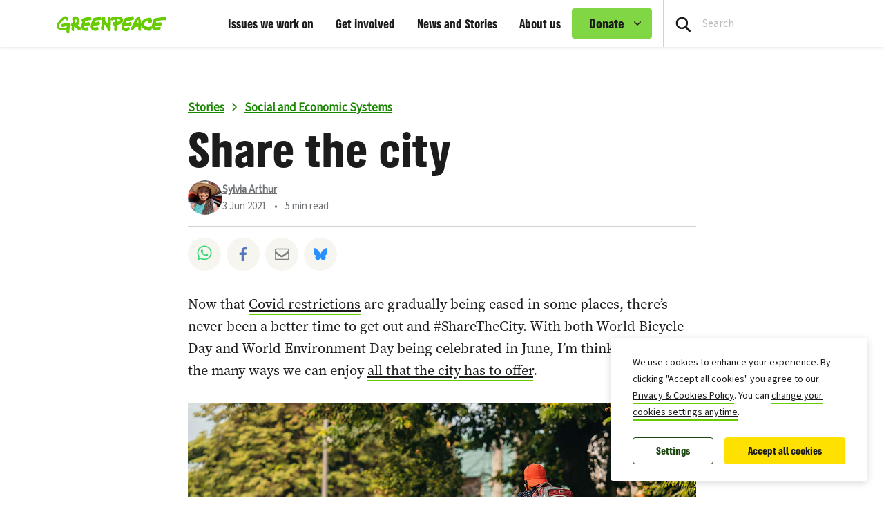

--- FILE ---
content_type: text/html; charset=UTF-8
request_url: https://www.greenpeace.org/international/story/48095/transport-mobility-share-city-bike-cycling/
body_size: 27284
content:

<!DOCTYPE html>
<html lang="en" data-base="https://www.greenpeace.org/international/">
<head>
    <meta charset="UTF-8">
    <title>
            Share the city - Greenpeace International
    </title>

    
                
                
    <meta name="description" content="With both World Bicycle Day and World Environment Day being celebrated in June, why not embrace the many ways we can enjoy all that the city has to offer. ">

                
    <meta name="title" content="Share&#x20;the&#x20;city&#x20;-&#x20;Greenpeace&#x20;International"/>
    <meta property="og:title" content="Share&#x20;the&#x20;city&#x20;-&#x20;Greenpeace&#x20;International" />
    <meta property="og:url" content="https://www.greenpeace.org/international/story/48095/transport-mobility-share-city-bike-cycling/" />
            <meta property="og:type" content="article" />
                <meta property="og:description" content="With both World Bicycle Day and World Environment Day being celebrated in June, why not embrace the many ways we can enjoy all that the city has to offer. " />
                <meta property="og:image" content="https://www.greenpeace.org/static/planet4-international-stateless/2021/06/03eca820-gp1suc6s.jpg" />
        <meta property="og:image:width" content="1200" />
        <meta property="og:image:height" content="800" />
        <meta property="og:site_name" content="Greenpeace International" />

            <meta property="fb:pages" content="7297163299" />
    
    <meta name="twitter:card" content="summary_large_image" />
    <meta name="twitter:site" content="Greenpeace International" />
    <meta name="twitter:title" content="Share&#x20;the&#x20;city&#x20;-&#x20;Greenpeace&#x20;International">
            <meta name="twitter:description" content="With&#x20;both&#x20;World&#x20;Bicycle&#x20;Day&#x20;and&#x20;World&#x20;Environment&#x20;Day&#x20;being&#x20;celebrated&#x20;in&#x20;June,&#x20;why&#x20;not&#x20;embrace&#x20;the&#x20;many&#x20;ways&#x20;we&#x20;can&#x20;enjoy&#x20;all&#x20;that&#x20;the&#x20;city&#x20;has&#x20;to&#x20;offer.&#x20;">
    
            <meta name="twitter:creator" content="Sylvia Arthur">
    
            <meta name="twitter:image" content="https://www.greenpeace.org/static/planet4-international-stateless/2021/06/03eca820-gp1suc6s.jpg" />
    
                
                
                                                                                                                                    
<script type='application/ld+json'>{"@context":"http:\/\/schema.org","@type":"WebSite","url":"https:\/\/www.greenpeace.org\/international","name":"Greenpeace International","alternateName":"Greenpeace","potentialAction":{"@type":"SearchAction","target":"https:\/\/www.greenpeace.org\/international\/?s={search_term_string}&orderby=_score","query-input":"required name=search_term_string"}}</script>
<script type='application/ld+json'>{"@context":"http:\/\/schema.org","@type":"Organization","url":"https:\/\/www.greenpeace.org\/international","sameAs":["https:\/\/www.instagram.com\/greenpeace\/","https:\/\/www.threads.net\/@greenpeace","https:\/\/www.facebook.com\/greenpeace.international","https:\/\/www.tiktok.com\/@greenpeace_international","https:\/\/bsky.app\/profile\/greenpeace.org","https:\/\/mastodon.social\/@greenpeace","https:\/\/www.linkedin.com\/company\/greenpeace-international\/","https:\/\/www.youtube.com\/greenpeace","https:\/\/www.greenpeace.org\/international\/feed\/","https:\/\/github.com\/greenpeace\/planet4"],"name":"Greenpeace International","logo":"https:\/\/www.greenpeace.org\/international\/wp-content\/themes\/planet4-master-theme\/images\/Greenpeace-logo.png"}</script>
    <link rel="pingback" href="https://www.greenpeace.org/international/xmlrpc.php">
    <meta name="viewport" content="width=device-width, initial-scale=1">

    <link rel="shortcut icon" type="image/ico" href="https://www.greenpeace.org/international/wp-content/themes/planet4-master-theme/favicon.ico">
    <style id="" media="all">/* cyrillic-ext */
@font-face {
  font-family: 'Roboto';
  font-style: normal;
  font-weight: 300;
  font-stretch: 100%;
  font-display: swap;
  src: url(/fonts.gstatic.com/s/roboto/v50/KFO7CnqEu92Fr1ME7kSn66aGLdTylUAMa3GUBHMdazTgWw.woff2) format('woff2');
  unicode-range: U+0460-052F, U+1C80-1C8A, U+20B4, U+2DE0-2DFF, U+A640-A69F, U+FE2E-FE2F;
}
/* cyrillic */
@font-face {
  font-family: 'Roboto';
  font-style: normal;
  font-weight: 300;
  font-stretch: 100%;
  font-display: swap;
  src: url(/fonts.gstatic.com/s/roboto/v50/KFO7CnqEu92Fr1ME7kSn66aGLdTylUAMa3iUBHMdazTgWw.woff2) format('woff2');
  unicode-range: U+0301, U+0400-045F, U+0490-0491, U+04B0-04B1, U+2116;
}
/* greek-ext */
@font-face {
  font-family: 'Roboto';
  font-style: normal;
  font-weight: 300;
  font-stretch: 100%;
  font-display: swap;
  src: url(/fonts.gstatic.com/s/roboto/v50/KFO7CnqEu92Fr1ME7kSn66aGLdTylUAMa3CUBHMdazTgWw.woff2) format('woff2');
  unicode-range: U+1F00-1FFF;
}
/* greek */
@font-face {
  font-family: 'Roboto';
  font-style: normal;
  font-weight: 300;
  font-stretch: 100%;
  font-display: swap;
  src: url(/fonts.gstatic.com/s/roboto/v50/KFO7CnqEu92Fr1ME7kSn66aGLdTylUAMa3-UBHMdazTgWw.woff2) format('woff2');
  unicode-range: U+0370-0377, U+037A-037F, U+0384-038A, U+038C, U+038E-03A1, U+03A3-03FF;
}
/* math */
@font-face {
  font-family: 'Roboto';
  font-style: normal;
  font-weight: 300;
  font-stretch: 100%;
  font-display: swap;
  src: url(/fonts.gstatic.com/s/roboto/v50/KFO7CnqEu92Fr1ME7kSn66aGLdTylUAMawCUBHMdazTgWw.woff2) format('woff2');
  unicode-range: U+0302-0303, U+0305, U+0307-0308, U+0310, U+0312, U+0315, U+031A, U+0326-0327, U+032C, U+032F-0330, U+0332-0333, U+0338, U+033A, U+0346, U+034D, U+0391-03A1, U+03A3-03A9, U+03B1-03C9, U+03D1, U+03D5-03D6, U+03F0-03F1, U+03F4-03F5, U+2016-2017, U+2034-2038, U+203C, U+2040, U+2043, U+2047, U+2050, U+2057, U+205F, U+2070-2071, U+2074-208E, U+2090-209C, U+20D0-20DC, U+20E1, U+20E5-20EF, U+2100-2112, U+2114-2115, U+2117-2121, U+2123-214F, U+2190, U+2192, U+2194-21AE, U+21B0-21E5, U+21F1-21F2, U+21F4-2211, U+2213-2214, U+2216-22FF, U+2308-230B, U+2310, U+2319, U+231C-2321, U+2336-237A, U+237C, U+2395, U+239B-23B7, U+23D0, U+23DC-23E1, U+2474-2475, U+25AF, U+25B3, U+25B7, U+25BD, U+25C1, U+25CA, U+25CC, U+25FB, U+266D-266F, U+27C0-27FF, U+2900-2AFF, U+2B0E-2B11, U+2B30-2B4C, U+2BFE, U+3030, U+FF5B, U+FF5D, U+1D400-1D7FF, U+1EE00-1EEFF;
}
/* symbols */
@font-face {
  font-family: 'Roboto';
  font-style: normal;
  font-weight: 300;
  font-stretch: 100%;
  font-display: swap;
  src: url(/fonts.gstatic.com/s/roboto/v50/KFO7CnqEu92Fr1ME7kSn66aGLdTylUAMaxKUBHMdazTgWw.woff2) format('woff2');
  unicode-range: U+0001-000C, U+000E-001F, U+007F-009F, U+20DD-20E0, U+20E2-20E4, U+2150-218F, U+2190, U+2192, U+2194-2199, U+21AF, U+21E6-21F0, U+21F3, U+2218-2219, U+2299, U+22C4-22C6, U+2300-243F, U+2440-244A, U+2460-24FF, U+25A0-27BF, U+2800-28FF, U+2921-2922, U+2981, U+29BF, U+29EB, U+2B00-2BFF, U+4DC0-4DFF, U+FFF9-FFFB, U+10140-1018E, U+10190-1019C, U+101A0, U+101D0-101FD, U+102E0-102FB, U+10E60-10E7E, U+1D2C0-1D2D3, U+1D2E0-1D37F, U+1F000-1F0FF, U+1F100-1F1AD, U+1F1E6-1F1FF, U+1F30D-1F30F, U+1F315, U+1F31C, U+1F31E, U+1F320-1F32C, U+1F336, U+1F378, U+1F37D, U+1F382, U+1F393-1F39F, U+1F3A7-1F3A8, U+1F3AC-1F3AF, U+1F3C2, U+1F3C4-1F3C6, U+1F3CA-1F3CE, U+1F3D4-1F3E0, U+1F3ED, U+1F3F1-1F3F3, U+1F3F5-1F3F7, U+1F408, U+1F415, U+1F41F, U+1F426, U+1F43F, U+1F441-1F442, U+1F444, U+1F446-1F449, U+1F44C-1F44E, U+1F453, U+1F46A, U+1F47D, U+1F4A3, U+1F4B0, U+1F4B3, U+1F4B9, U+1F4BB, U+1F4BF, U+1F4C8-1F4CB, U+1F4D6, U+1F4DA, U+1F4DF, U+1F4E3-1F4E6, U+1F4EA-1F4ED, U+1F4F7, U+1F4F9-1F4FB, U+1F4FD-1F4FE, U+1F503, U+1F507-1F50B, U+1F50D, U+1F512-1F513, U+1F53E-1F54A, U+1F54F-1F5FA, U+1F610, U+1F650-1F67F, U+1F687, U+1F68D, U+1F691, U+1F694, U+1F698, U+1F6AD, U+1F6B2, U+1F6B9-1F6BA, U+1F6BC, U+1F6C6-1F6CF, U+1F6D3-1F6D7, U+1F6E0-1F6EA, U+1F6F0-1F6F3, U+1F6F7-1F6FC, U+1F700-1F7FF, U+1F800-1F80B, U+1F810-1F847, U+1F850-1F859, U+1F860-1F887, U+1F890-1F8AD, U+1F8B0-1F8BB, U+1F8C0-1F8C1, U+1F900-1F90B, U+1F93B, U+1F946, U+1F984, U+1F996, U+1F9E9, U+1FA00-1FA6F, U+1FA70-1FA7C, U+1FA80-1FA89, U+1FA8F-1FAC6, U+1FACE-1FADC, U+1FADF-1FAE9, U+1FAF0-1FAF8, U+1FB00-1FBFF;
}
/* vietnamese */
@font-face {
  font-family: 'Roboto';
  font-style: normal;
  font-weight: 300;
  font-stretch: 100%;
  font-display: swap;
  src: url(/fonts.gstatic.com/s/roboto/v50/KFO7CnqEu92Fr1ME7kSn66aGLdTylUAMa3OUBHMdazTgWw.woff2) format('woff2');
  unicode-range: U+0102-0103, U+0110-0111, U+0128-0129, U+0168-0169, U+01A0-01A1, U+01AF-01B0, U+0300-0301, U+0303-0304, U+0308-0309, U+0323, U+0329, U+1EA0-1EF9, U+20AB;
}
/* latin-ext */
@font-face {
  font-family: 'Roboto';
  font-style: normal;
  font-weight: 300;
  font-stretch: 100%;
  font-display: swap;
  src: url(/fonts.gstatic.com/s/roboto/v50/KFO7CnqEu92Fr1ME7kSn66aGLdTylUAMa3KUBHMdazTgWw.woff2) format('woff2');
  unicode-range: U+0100-02BA, U+02BD-02C5, U+02C7-02CC, U+02CE-02D7, U+02DD-02FF, U+0304, U+0308, U+0329, U+1D00-1DBF, U+1E00-1E9F, U+1EF2-1EFF, U+2020, U+20A0-20AB, U+20AD-20C0, U+2113, U+2C60-2C7F, U+A720-A7FF;
}
/* latin */
@font-face {
  font-family: 'Roboto';
  font-style: normal;
  font-weight: 300;
  font-stretch: 100%;
  font-display: swap;
  src: url(/fonts.gstatic.com/s/roboto/v50/KFO7CnqEu92Fr1ME7kSn66aGLdTylUAMa3yUBHMdazQ.woff2) format('woff2');
  unicode-range: U+0000-00FF, U+0131, U+0152-0153, U+02BB-02BC, U+02C6, U+02DA, U+02DC, U+0304, U+0308, U+0329, U+2000-206F, U+20AC, U+2122, U+2191, U+2193, U+2212, U+2215, U+FEFF, U+FFFD;
}
/* cyrillic-ext */
@font-face {
  font-family: 'Roboto';
  font-style: normal;
  font-weight: 400;
  font-stretch: 100%;
  font-display: swap;
  src: url(/fonts.gstatic.com/s/roboto/v50/KFO7CnqEu92Fr1ME7kSn66aGLdTylUAMa3GUBHMdazTgWw.woff2) format('woff2');
  unicode-range: U+0460-052F, U+1C80-1C8A, U+20B4, U+2DE0-2DFF, U+A640-A69F, U+FE2E-FE2F;
}
/* cyrillic */
@font-face {
  font-family: 'Roboto';
  font-style: normal;
  font-weight: 400;
  font-stretch: 100%;
  font-display: swap;
  src: url(/fonts.gstatic.com/s/roboto/v50/KFO7CnqEu92Fr1ME7kSn66aGLdTylUAMa3iUBHMdazTgWw.woff2) format('woff2');
  unicode-range: U+0301, U+0400-045F, U+0490-0491, U+04B0-04B1, U+2116;
}
/* greek-ext */
@font-face {
  font-family: 'Roboto';
  font-style: normal;
  font-weight: 400;
  font-stretch: 100%;
  font-display: swap;
  src: url(/fonts.gstatic.com/s/roboto/v50/KFO7CnqEu92Fr1ME7kSn66aGLdTylUAMa3CUBHMdazTgWw.woff2) format('woff2');
  unicode-range: U+1F00-1FFF;
}
/* greek */
@font-face {
  font-family: 'Roboto';
  font-style: normal;
  font-weight: 400;
  font-stretch: 100%;
  font-display: swap;
  src: url(/fonts.gstatic.com/s/roboto/v50/KFO7CnqEu92Fr1ME7kSn66aGLdTylUAMa3-UBHMdazTgWw.woff2) format('woff2');
  unicode-range: U+0370-0377, U+037A-037F, U+0384-038A, U+038C, U+038E-03A1, U+03A3-03FF;
}
/* math */
@font-face {
  font-family: 'Roboto';
  font-style: normal;
  font-weight: 400;
  font-stretch: 100%;
  font-display: swap;
  src: url(/fonts.gstatic.com/s/roboto/v50/KFO7CnqEu92Fr1ME7kSn66aGLdTylUAMawCUBHMdazTgWw.woff2) format('woff2');
  unicode-range: U+0302-0303, U+0305, U+0307-0308, U+0310, U+0312, U+0315, U+031A, U+0326-0327, U+032C, U+032F-0330, U+0332-0333, U+0338, U+033A, U+0346, U+034D, U+0391-03A1, U+03A3-03A9, U+03B1-03C9, U+03D1, U+03D5-03D6, U+03F0-03F1, U+03F4-03F5, U+2016-2017, U+2034-2038, U+203C, U+2040, U+2043, U+2047, U+2050, U+2057, U+205F, U+2070-2071, U+2074-208E, U+2090-209C, U+20D0-20DC, U+20E1, U+20E5-20EF, U+2100-2112, U+2114-2115, U+2117-2121, U+2123-214F, U+2190, U+2192, U+2194-21AE, U+21B0-21E5, U+21F1-21F2, U+21F4-2211, U+2213-2214, U+2216-22FF, U+2308-230B, U+2310, U+2319, U+231C-2321, U+2336-237A, U+237C, U+2395, U+239B-23B7, U+23D0, U+23DC-23E1, U+2474-2475, U+25AF, U+25B3, U+25B7, U+25BD, U+25C1, U+25CA, U+25CC, U+25FB, U+266D-266F, U+27C0-27FF, U+2900-2AFF, U+2B0E-2B11, U+2B30-2B4C, U+2BFE, U+3030, U+FF5B, U+FF5D, U+1D400-1D7FF, U+1EE00-1EEFF;
}
/* symbols */
@font-face {
  font-family: 'Roboto';
  font-style: normal;
  font-weight: 400;
  font-stretch: 100%;
  font-display: swap;
  src: url(/fonts.gstatic.com/s/roboto/v50/KFO7CnqEu92Fr1ME7kSn66aGLdTylUAMaxKUBHMdazTgWw.woff2) format('woff2');
  unicode-range: U+0001-000C, U+000E-001F, U+007F-009F, U+20DD-20E0, U+20E2-20E4, U+2150-218F, U+2190, U+2192, U+2194-2199, U+21AF, U+21E6-21F0, U+21F3, U+2218-2219, U+2299, U+22C4-22C6, U+2300-243F, U+2440-244A, U+2460-24FF, U+25A0-27BF, U+2800-28FF, U+2921-2922, U+2981, U+29BF, U+29EB, U+2B00-2BFF, U+4DC0-4DFF, U+FFF9-FFFB, U+10140-1018E, U+10190-1019C, U+101A0, U+101D0-101FD, U+102E0-102FB, U+10E60-10E7E, U+1D2C0-1D2D3, U+1D2E0-1D37F, U+1F000-1F0FF, U+1F100-1F1AD, U+1F1E6-1F1FF, U+1F30D-1F30F, U+1F315, U+1F31C, U+1F31E, U+1F320-1F32C, U+1F336, U+1F378, U+1F37D, U+1F382, U+1F393-1F39F, U+1F3A7-1F3A8, U+1F3AC-1F3AF, U+1F3C2, U+1F3C4-1F3C6, U+1F3CA-1F3CE, U+1F3D4-1F3E0, U+1F3ED, U+1F3F1-1F3F3, U+1F3F5-1F3F7, U+1F408, U+1F415, U+1F41F, U+1F426, U+1F43F, U+1F441-1F442, U+1F444, U+1F446-1F449, U+1F44C-1F44E, U+1F453, U+1F46A, U+1F47D, U+1F4A3, U+1F4B0, U+1F4B3, U+1F4B9, U+1F4BB, U+1F4BF, U+1F4C8-1F4CB, U+1F4D6, U+1F4DA, U+1F4DF, U+1F4E3-1F4E6, U+1F4EA-1F4ED, U+1F4F7, U+1F4F9-1F4FB, U+1F4FD-1F4FE, U+1F503, U+1F507-1F50B, U+1F50D, U+1F512-1F513, U+1F53E-1F54A, U+1F54F-1F5FA, U+1F610, U+1F650-1F67F, U+1F687, U+1F68D, U+1F691, U+1F694, U+1F698, U+1F6AD, U+1F6B2, U+1F6B9-1F6BA, U+1F6BC, U+1F6C6-1F6CF, U+1F6D3-1F6D7, U+1F6E0-1F6EA, U+1F6F0-1F6F3, U+1F6F7-1F6FC, U+1F700-1F7FF, U+1F800-1F80B, U+1F810-1F847, U+1F850-1F859, U+1F860-1F887, U+1F890-1F8AD, U+1F8B0-1F8BB, U+1F8C0-1F8C1, U+1F900-1F90B, U+1F93B, U+1F946, U+1F984, U+1F996, U+1F9E9, U+1FA00-1FA6F, U+1FA70-1FA7C, U+1FA80-1FA89, U+1FA8F-1FAC6, U+1FACE-1FADC, U+1FADF-1FAE9, U+1FAF0-1FAF8, U+1FB00-1FBFF;
}
/* vietnamese */
@font-face {
  font-family: 'Roboto';
  font-style: normal;
  font-weight: 400;
  font-stretch: 100%;
  font-display: swap;
  src: url(/fonts.gstatic.com/s/roboto/v50/KFO7CnqEu92Fr1ME7kSn66aGLdTylUAMa3OUBHMdazTgWw.woff2) format('woff2');
  unicode-range: U+0102-0103, U+0110-0111, U+0128-0129, U+0168-0169, U+01A0-01A1, U+01AF-01B0, U+0300-0301, U+0303-0304, U+0308-0309, U+0323, U+0329, U+1EA0-1EF9, U+20AB;
}
/* latin-ext */
@font-face {
  font-family: 'Roboto';
  font-style: normal;
  font-weight: 400;
  font-stretch: 100%;
  font-display: swap;
  src: url(/fonts.gstatic.com/s/roboto/v50/KFO7CnqEu92Fr1ME7kSn66aGLdTylUAMa3KUBHMdazTgWw.woff2) format('woff2');
  unicode-range: U+0100-02BA, U+02BD-02C5, U+02C7-02CC, U+02CE-02D7, U+02DD-02FF, U+0304, U+0308, U+0329, U+1D00-1DBF, U+1E00-1E9F, U+1EF2-1EFF, U+2020, U+20A0-20AB, U+20AD-20C0, U+2113, U+2C60-2C7F, U+A720-A7FF;
}
/* latin */
@font-face {
  font-family: 'Roboto';
  font-style: normal;
  font-weight: 400;
  font-stretch: 100%;
  font-display: swap;
  src: url(/fonts.gstatic.com/s/roboto/v50/KFO7CnqEu92Fr1ME7kSn66aGLdTylUAMa3yUBHMdazQ.woff2) format('woff2');
  unicode-range: U+0000-00FF, U+0131, U+0152-0153, U+02BB-02BC, U+02C6, U+02DA, U+02DC, U+0304, U+0308, U+0329, U+2000-206F, U+20AC, U+2122, U+2191, U+2193, U+2212, U+2215, U+FEFF, U+FFFD;
}
/* cyrillic-ext */
@font-face {
  font-family: 'Roboto';
  font-style: normal;
  font-weight: 500;
  font-stretch: 100%;
  font-display: swap;
  src: url(/fonts.gstatic.com/s/roboto/v50/KFO7CnqEu92Fr1ME7kSn66aGLdTylUAMa3GUBHMdazTgWw.woff2) format('woff2');
  unicode-range: U+0460-052F, U+1C80-1C8A, U+20B4, U+2DE0-2DFF, U+A640-A69F, U+FE2E-FE2F;
}
/* cyrillic */
@font-face {
  font-family: 'Roboto';
  font-style: normal;
  font-weight: 500;
  font-stretch: 100%;
  font-display: swap;
  src: url(/fonts.gstatic.com/s/roboto/v50/KFO7CnqEu92Fr1ME7kSn66aGLdTylUAMa3iUBHMdazTgWw.woff2) format('woff2');
  unicode-range: U+0301, U+0400-045F, U+0490-0491, U+04B0-04B1, U+2116;
}
/* greek-ext */
@font-face {
  font-family: 'Roboto';
  font-style: normal;
  font-weight: 500;
  font-stretch: 100%;
  font-display: swap;
  src: url(/fonts.gstatic.com/s/roboto/v50/KFO7CnqEu92Fr1ME7kSn66aGLdTylUAMa3CUBHMdazTgWw.woff2) format('woff2');
  unicode-range: U+1F00-1FFF;
}
/* greek */
@font-face {
  font-family: 'Roboto';
  font-style: normal;
  font-weight: 500;
  font-stretch: 100%;
  font-display: swap;
  src: url(/fonts.gstatic.com/s/roboto/v50/KFO7CnqEu92Fr1ME7kSn66aGLdTylUAMa3-UBHMdazTgWw.woff2) format('woff2');
  unicode-range: U+0370-0377, U+037A-037F, U+0384-038A, U+038C, U+038E-03A1, U+03A3-03FF;
}
/* math */
@font-face {
  font-family: 'Roboto';
  font-style: normal;
  font-weight: 500;
  font-stretch: 100%;
  font-display: swap;
  src: url(/fonts.gstatic.com/s/roboto/v50/KFO7CnqEu92Fr1ME7kSn66aGLdTylUAMawCUBHMdazTgWw.woff2) format('woff2');
  unicode-range: U+0302-0303, U+0305, U+0307-0308, U+0310, U+0312, U+0315, U+031A, U+0326-0327, U+032C, U+032F-0330, U+0332-0333, U+0338, U+033A, U+0346, U+034D, U+0391-03A1, U+03A3-03A9, U+03B1-03C9, U+03D1, U+03D5-03D6, U+03F0-03F1, U+03F4-03F5, U+2016-2017, U+2034-2038, U+203C, U+2040, U+2043, U+2047, U+2050, U+2057, U+205F, U+2070-2071, U+2074-208E, U+2090-209C, U+20D0-20DC, U+20E1, U+20E5-20EF, U+2100-2112, U+2114-2115, U+2117-2121, U+2123-214F, U+2190, U+2192, U+2194-21AE, U+21B0-21E5, U+21F1-21F2, U+21F4-2211, U+2213-2214, U+2216-22FF, U+2308-230B, U+2310, U+2319, U+231C-2321, U+2336-237A, U+237C, U+2395, U+239B-23B7, U+23D0, U+23DC-23E1, U+2474-2475, U+25AF, U+25B3, U+25B7, U+25BD, U+25C1, U+25CA, U+25CC, U+25FB, U+266D-266F, U+27C0-27FF, U+2900-2AFF, U+2B0E-2B11, U+2B30-2B4C, U+2BFE, U+3030, U+FF5B, U+FF5D, U+1D400-1D7FF, U+1EE00-1EEFF;
}
/* symbols */
@font-face {
  font-family: 'Roboto';
  font-style: normal;
  font-weight: 500;
  font-stretch: 100%;
  font-display: swap;
  src: url(/fonts.gstatic.com/s/roboto/v50/KFO7CnqEu92Fr1ME7kSn66aGLdTylUAMaxKUBHMdazTgWw.woff2) format('woff2');
  unicode-range: U+0001-000C, U+000E-001F, U+007F-009F, U+20DD-20E0, U+20E2-20E4, U+2150-218F, U+2190, U+2192, U+2194-2199, U+21AF, U+21E6-21F0, U+21F3, U+2218-2219, U+2299, U+22C4-22C6, U+2300-243F, U+2440-244A, U+2460-24FF, U+25A0-27BF, U+2800-28FF, U+2921-2922, U+2981, U+29BF, U+29EB, U+2B00-2BFF, U+4DC0-4DFF, U+FFF9-FFFB, U+10140-1018E, U+10190-1019C, U+101A0, U+101D0-101FD, U+102E0-102FB, U+10E60-10E7E, U+1D2C0-1D2D3, U+1D2E0-1D37F, U+1F000-1F0FF, U+1F100-1F1AD, U+1F1E6-1F1FF, U+1F30D-1F30F, U+1F315, U+1F31C, U+1F31E, U+1F320-1F32C, U+1F336, U+1F378, U+1F37D, U+1F382, U+1F393-1F39F, U+1F3A7-1F3A8, U+1F3AC-1F3AF, U+1F3C2, U+1F3C4-1F3C6, U+1F3CA-1F3CE, U+1F3D4-1F3E0, U+1F3ED, U+1F3F1-1F3F3, U+1F3F5-1F3F7, U+1F408, U+1F415, U+1F41F, U+1F426, U+1F43F, U+1F441-1F442, U+1F444, U+1F446-1F449, U+1F44C-1F44E, U+1F453, U+1F46A, U+1F47D, U+1F4A3, U+1F4B0, U+1F4B3, U+1F4B9, U+1F4BB, U+1F4BF, U+1F4C8-1F4CB, U+1F4D6, U+1F4DA, U+1F4DF, U+1F4E3-1F4E6, U+1F4EA-1F4ED, U+1F4F7, U+1F4F9-1F4FB, U+1F4FD-1F4FE, U+1F503, U+1F507-1F50B, U+1F50D, U+1F512-1F513, U+1F53E-1F54A, U+1F54F-1F5FA, U+1F610, U+1F650-1F67F, U+1F687, U+1F68D, U+1F691, U+1F694, U+1F698, U+1F6AD, U+1F6B2, U+1F6B9-1F6BA, U+1F6BC, U+1F6C6-1F6CF, U+1F6D3-1F6D7, U+1F6E0-1F6EA, U+1F6F0-1F6F3, U+1F6F7-1F6FC, U+1F700-1F7FF, U+1F800-1F80B, U+1F810-1F847, U+1F850-1F859, U+1F860-1F887, U+1F890-1F8AD, U+1F8B0-1F8BB, U+1F8C0-1F8C1, U+1F900-1F90B, U+1F93B, U+1F946, U+1F984, U+1F996, U+1F9E9, U+1FA00-1FA6F, U+1FA70-1FA7C, U+1FA80-1FA89, U+1FA8F-1FAC6, U+1FACE-1FADC, U+1FADF-1FAE9, U+1FAF0-1FAF8, U+1FB00-1FBFF;
}
/* vietnamese */
@font-face {
  font-family: 'Roboto';
  font-style: normal;
  font-weight: 500;
  font-stretch: 100%;
  font-display: swap;
  src: url(/fonts.gstatic.com/s/roboto/v50/KFO7CnqEu92Fr1ME7kSn66aGLdTylUAMa3OUBHMdazTgWw.woff2) format('woff2');
  unicode-range: U+0102-0103, U+0110-0111, U+0128-0129, U+0168-0169, U+01A0-01A1, U+01AF-01B0, U+0300-0301, U+0303-0304, U+0308-0309, U+0323, U+0329, U+1EA0-1EF9, U+20AB;
}
/* latin-ext */
@font-face {
  font-family: 'Roboto';
  font-style: normal;
  font-weight: 500;
  font-stretch: 100%;
  font-display: swap;
  src: url(/fonts.gstatic.com/s/roboto/v50/KFO7CnqEu92Fr1ME7kSn66aGLdTylUAMa3KUBHMdazTgWw.woff2) format('woff2');
  unicode-range: U+0100-02BA, U+02BD-02C5, U+02C7-02CC, U+02CE-02D7, U+02DD-02FF, U+0304, U+0308, U+0329, U+1D00-1DBF, U+1E00-1E9F, U+1EF2-1EFF, U+2020, U+20A0-20AB, U+20AD-20C0, U+2113, U+2C60-2C7F, U+A720-A7FF;
}
/* latin */
@font-face {
  font-family: 'Roboto';
  font-style: normal;
  font-weight: 500;
  font-stretch: 100%;
  font-display: swap;
  src: url(/fonts.gstatic.com/s/roboto/v50/KFO7CnqEu92Fr1ME7kSn66aGLdTylUAMa3yUBHMdazQ.woff2) format('woff2');
  unicode-range: U+0000-00FF, U+0131, U+0152-0153, U+02BB-02BC, U+02C6, U+02DA, U+02DC, U+0304, U+0308, U+0329, U+2000-206F, U+20AC, U+2122, U+2191, U+2193, U+2212, U+2215, U+FEFF, U+FFFD;
}
/* cyrillic-ext */
@font-face {
  font-family: 'Roboto';
  font-style: normal;
  font-weight: 700;
  font-stretch: 100%;
  font-display: swap;
  src: url(/fonts.gstatic.com/s/roboto/v50/KFO7CnqEu92Fr1ME7kSn66aGLdTylUAMa3GUBHMdazTgWw.woff2) format('woff2');
  unicode-range: U+0460-052F, U+1C80-1C8A, U+20B4, U+2DE0-2DFF, U+A640-A69F, U+FE2E-FE2F;
}
/* cyrillic */
@font-face {
  font-family: 'Roboto';
  font-style: normal;
  font-weight: 700;
  font-stretch: 100%;
  font-display: swap;
  src: url(/fonts.gstatic.com/s/roboto/v50/KFO7CnqEu92Fr1ME7kSn66aGLdTylUAMa3iUBHMdazTgWw.woff2) format('woff2');
  unicode-range: U+0301, U+0400-045F, U+0490-0491, U+04B0-04B1, U+2116;
}
/* greek-ext */
@font-face {
  font-family: 'Roboto';
  font-style: normal;
  font-weight: 700;
  font-stretch: 100%;
  font-display: swap;
  src: url(/fonts.gstatic.com/s/roboto/v50/KFO7CnqEu92Fr1ME7kSn66aGLdTylUAMa3CUBHMdazTgWw.woff2) format('woff2');
  unicode-range: U+1F00-1FFF;
}
/* greek */
@font-face {
  font-family: 'Roboto';
  font-style: normal;
  font-weight: 700;
  font-stretch: 100%;
  font-display: swap;
  src: url(/fonts.gstatic.com/s/roboto/v50/KFO7CnqEu92Fr1ME7kSn66aGLdTylUAMa3-UBHMdazTgWw.woff2) format('woff2');
  unicode-range: U+0370-0377, U+037A-037F, U+0384-038A, U+038C, U+038E-03A1, U+03A3-03FF;
}
/* math */
@font-face {
  font-family: 'Roboto';
  font-style: normal;
  font-weight: 700;
  font-stretch: 100%;
  font-display: swap;
  src: url(/fonts.gstatic.com/s/roboto/v50/KFO7CnqEu92Fr1ME7kSn66aGLdTylUAMawCUBHMdazTgWw.woff2) format('woff2');
  unicode-range: U+0302-0303, U+0305, U+0307-0308, U+0310, U+0312, U+0315, U+031A, U+0326-0327, U+032C, U+032F-0330, U+0332-0333, U+0338, U+033A, U+0346, U+034D, U+0391-03A1, U+03A3-03A9, U+03B1-03C9, U+03D1, U+03D5-03D6, U+03F0-03F1, U+03F4-03F5, U+2016-2017, U+2034-2038, U+203C, U+2040, U+2043, U+2047, U+2050, U+2057, U+205F, U+2070-2071, U+2074-208E, U+2090-209C, U+20D0-20DC, U+20E1, U+20E5-20EF, U+2100-2112, U+2114-2115, U+2117-2121, U+2123-214F, U+2190, U+2192, U+2194-21AE, U+21B0-21E5, U+21F1-21F2, U+21F4-2211, U+2213-2214, U+2216-22FF, U+2308-230B, U+2310, U+2319, U+231C-2321, U+2336-237A, U+237C, U+2395, U+239B-23B7, U+23D0, U+23DC-23E1, U+2474-2475, U+25AF, U+25B3, U+25B7, U+25BD, U+25C1, U+25CA, U+25CC, U+25FB, U+266D-266F, U+27C0-27FF, U+2900-2AFF, U+2B0E-2B11, U+2B30-2B4C, U+2BFE, U+3030, U+FF5B, U+FF5D, U+1D400-1D7FF, U+1EE00-1EEFF;
}
/* symbols */
@font-face {
  font-family: 'Roboto';
  font-style: normal;
  font-weight: 700;
  font-stretch: 100%;
  font-display: swap;
  src: url(/fonts.gstatic.com/s/roboto/v50/KFO7CnqEu92Fr1ME7kSn66aGLdTylUAMaxKUBHMdazTgWw.woff2) format('woff2');
  unicode-range: U+0001-000C, U+000E-001F, U+007F-009F, U+20DD-20E0, U+20E2-20E4, U+2150-218F, U+2190, U+2192, U+2194-2199, U+21AF, U+21E6-21F0, U+21F3, U+2218-2219, U+2299, U+22C4-22C6, U+2300-243F, U+2440-244A, U+2460-24FF, U+25A0-27BF, U+2800-28FF, U+2921-2922, U+2981, U+29BF, U+29EB, U+2B00-2BFF, U+4DC0-4DFF, U+FFF9-FFFB, U+10140-1018E, U+10190-1019C, U+101A0, U+101D0-101FD, U+102E0-102FB, U+10E60-10E7E, U+1D2C0-1D2D3, U+1D2E0-1D37F, U+1F000-1F0FF, U+1F100-1F1AD, U+1F1E6-1F1FF, U+1F30D-1F30F, U+1F315, U+1F31C, U+1F31E, U+1F320-1F32C, U+1F336, U+1F378, U+1F37D, U+1F382, U+1F393-1F39F, U+1F3A7-1F3A8, U+1F3AC-1F3AF, U+1F3C2, U+1F3C4-1F3C6, U+1F3CA-1F3CE, U+1F3D4-1F3E0, U+1F3ED, U+1F3F1-1F3F3, U+1F3F5-1F3F7, U+1F408, U+1F415, U+1F41F, U+1F426, U+1F43F, U+1F441-1F442, U+1F444, U+1F446-1F449, U+1F44C-1F44E, U+1F453, U+1F46A, U+1F47D, U+1F4A3, U+1F4B0, U+1F4B3, U+1F4B9, U+1F4BB, U+1F4BF, U+1F4C8-1F4CB, U+1F4D6, U+1F4DA, U+1F4DF, U+1F4E3-1F4E6, U+1F4EA-1F4ED, U+1F4F7, U+1F4F9-1F4FB, U+1F4FD-1F4FE, U+1F503, U+1F507-1F50B, U+1F50D, U+1F512-1F513, U+1F53E-1F54A, U+1F54F-1F5FA, U+1F610, U+1F650-1F67F, U+1F687, U+1F68D, U+1F691, U+1F694, U+1F698, U+1F6AD, U+1F6B2, U+1F6B9-1F6BA, U+1F6BC, U+1F6C6-1F6CF, U+1F6D3-1F6D7, U+1F6E0-1F6EA, U+1F6F0-1F6F3, U+1F6F7-1F6FC, U+1F700-1F7FF, U+1F800-1F80B, U+1F810-1F847, U+1F850-1F859, U+1F860-1F887, U+1F890-1F8AD, U+1F8B0-1F8BB, U+1F8C0-1F8C1, U+1F900-1F90B, U+1F93B, U+1F946, U+1F984, U+1F996, U+1F9E9, U+1FA00-1FA6F, U+1FA70-1FA7C, U+1FA80-1FA89, U+1FA8F-1FAC6, U+1FACE-1FADC, U+1FADF-1FAE9, U+1FAF0-1FAF8, U+1FB00-1FBFF;
}
/* vietnamese */
@font-face {
  font-family: 'Roboto';
  font-style: normal;
  font-weight: 700;
  font-stretch: 100%;
  font-display: swap;
  src: url(/fonts.gstatic.com/s/roboto/v50/KFO7CnqEu92Fr1ME7kSn66aGLdTylUAMa3OUBHMdazTgWw.woff2) format('woff2');
  unicode-range: U+0102-0103, U+0110-0111, U+0128-0129, U+0168-0169, U+01A0-01A1, U+01AF-01B0, U+0300-0301, U+0303-0304, U+0308-0309, U+0323, U+0329, U+1EA0-1EF9, U+20AB;
}
/* latin-ext */
@font-face {
  font-family: 'Roboto';
  font-style: normal;
  font-weight: 700;
  font-stretch: 100%;
  font-display: swap;
  src: url(/fonts.gstatic.com/s/roboto/v50/KFO7CnqEu92Fr1ME7kSn66aGLdTylUAMa3KUBHMdazTgWw.woff2) format('woff2');
  unicode-range: U+0100-02BA, U+02BD-02C5, U+02C7-02CC, U+02CE-02D7, U+02DD-02FF, U+0304, U+0308, U+0329, U+1D00-1DBF, U+1E00-1E9F, U+1EF2-1EFF, U+2020, U+20A0-20AB, U+20AD-20C0, U+2113, U+2C60-2C7F, U+A720-A7FF;
}
/* latin */
@font-face {
  font-family: 'Roboto';
  font-style: normal;
  font-weight: 700;
  font-stretch: 100%;
  font-display: swap;
  src: url(/fonts.gstatic.com/s/roboto/v50/KFO7CnqEu92Fr1ME7kSn66aGLdTylUAMa3yUBHMdazQ.woff2) format('woff2');
  unicode-range: U+0000-00FF, U+0131, U+0152-0153, U+02BB-02BC, U+02C6, U+02DA, U+02DC, U+0304, U+0308, U+0329, U+2000-206F, U+20AC, U+2122, U+2191, U+2193, U+2212, U+2215, U+FEFF, U+FFFD;
}
/* cyrillic-ext */
@font-face {
  font-family: 'Roboto';
  font-style: normal;
  font-weight: 900;
  font-stretch: 100%;
  font-display: swap;
  src: url(/fonts.gstatic.com/s/roboto/v50/KFO7CnqEu92Fr1ME7kSn66aGLdTylUAMa3GUBHMdazTgWw.woff2) format('woff2');
  unicode-range: U+0460-052F, U+1C80-1C8A, U+20B4, U+2DE0-2DFF, U+A640-A69F, U+FE2E-FE2F;
}
/* cyrillic */
@font-face {
  font-family: 'Roboto';
  font-style: normal;
  font-weight: 900;
  font-stretch: 100%;
  font-display: swap;
  src: url(/fonts.gstatic.com/s/roboto/v50/KFO7CnqEu92Fr1ME7kSn66aGLdTylUAMa3iUBHMdazTgWw.woff2) format('woff2');
  unicode-range: U+0301, U+0400-045F, U+0490-0491, U+04B0-04B1, U+2116;
}
/* greek-ext */
@font-face {
  font-family: 'Roboto';
  font-style: normal;
  font-weight: 900;
  font-stretch: 100%;
  font-display: swap;
  src: url(/fonts.gstatic.com/s/roboto/v50/KFO7CnqEu92Fr1ME7kSn66aGLdTylUAMa3CUBHMdazTgWw.woff2) format('woff2');
  unicode-range: U+1F00-1FFF;
}
/* greek */
@font-face {
  font-family: 'Roboto';
  font-style: normal;
  font-weight: 900;
  font-stretch: 100%;
  font-display: swap;
  src: url(/fonts.gstatic.com/s/roboto/v50/KFO7CnqEu92Fr1ME7kSn66aGLdTylUAMa3-UBHMdazTgWw.woff2) format('woff2');
  unicode-range: U+0370-0377, U+037A-037F, U+0384-038A, U+038C, U+038E-03A1, U+03A3-03FF;
}
/* math */
@font-face {
  font-family: 'Roboto';
  font-style: normal;
  font-weight: 900;
  font-stretch: 100%;
  font-display: swap;
  src: url(/fonts.gstatic.com/s/roboto/v50/KFO7CnqEu92Fr1ME7kSn66aGLdTylUAMawCUBHMdazTgWw.woff2) format('woff2');
  unicode-range: U+0302-0303, U+0305, U+0307-0308, U+0310, U+0312, U+0315, U+031A, U+0326-0327, U+032C, U+032F-0330, U+0332-0333, U+0338, U+033A, U+0346, U+034D, U+0391-03A1, U+03A3-03A9, U+03B1-03C9, U+03D1, U+03D5-03D6, U+03F0-03F1, U+03F4-03F5, U+2016-2017, U+2034-2038, U+203C, U+2040, U+2043, U+2047, U+2050, U+2057, U+205F, U+2070-2071, U+2074-208E, U+2090-209C, U+20D0-20DC, U+20E1, U+20E5-20EF, U+2100-2112, U+2114-2115, U+2117-2121, U+2123-214F, U+2190, U+2192, U+2194-21AE, U+21B0-21E5, U+21F1-21F2, U+21F4-2211, U+2213-2214, U+2216-22FF, U+2308-230B, U+2310, U+2319, U+231C-2321, U+2336-237A, U+237C, U+2395, U+239B-23B7, U+23D0, U+23DC-23E1, U+2474-2475, U+25AF, U+25B3, U+25B7, U+25BD, U+25C1, U+25CA, U+25CC, U+25FB, U+266D-266F, U+27C0-27FF, U+2900-2AFF, U+2B0E-2B11, U+2B30-2B4C, U+2BFE, U+3030, U+FF5B, U+FF5D, U+1D400-1D7FF, U+1EE00-1EEFF;
}
/* symbols */
@font-face {
  font-family: 'Roboto';
  font-style: normal;
  font-weight: 900;
  font-stretch: 100%;
  font-display: swap;
  src: url(/fonts.gstatic.com/s/roboto/v50/KFO7CnqEu92Fr1ME7kSn66aGLdTylUAMaxKUBHMdazTgWw.woff2) format('woff2');
  unicode-range: U+0001-000C, U+000E-001F, U+007F-009F, U+20DD-20E0, U+20E2-20E4, U+2150-218F, U+2190, U+2192, U+2194-2199, U+21AF, U+21E6-21F0, U+21F3, U+2218-2219, U+2299, U+22C4-22C6, U+2300-243F, U+2440-244A, U+2460-24FF, U+25A0-27BF, U+2800-28FF, U+2921-2922, U+2981, U+29BF, U+29EB, U+2B00-2BFF, U+4DC0-4DFF, U+FFF9-FFFB, U+10140-1018E, U+10190-1019C, U+101A0, U+101D0-101FD, U+102E0-102FB, U+10E60-10E7E, U+1D2C0-1D2D3, U+1D2E0-1D37F, U+1F000-1F0FF, U+1F100-1F1AD, U+1F1E6-1F1FF, U+1F30D-1F30F, U+1F315, U+1F31C, U+1F31E, U+1F320-1F32C, U+1F336, U+1F378, U+1F37D, U+1F382, U+1F393-1F39F, U+1F3A7-1F3A8, U+1F3AC-1F3AF, U+1F3C2, U+1F3C4-1F3C6, U+1F3CA-1F3CE, U+1F3D4-1F3E0, U+1F3ED, U+1F3F1-1F3F3, U+1F3F5-1F3F7, U+1F408, U+1F415, U+1F41F, U+1F426, U+1F43F, U+1F441-1F442, U+1F444, U+1F446-1F449, U+1F44C-1F44E, U+1F453, U+1F46A, U+1F47D, U+1F4A3, U+1F4B0, U+1F4B3, U+1F4B9, U+1F4BB, U+1F4BF, U+1F4C8-1F4CB, U+1F4D6, U+1F4DA, U+1F4DF, U+1F4E3-1F4E6, U+1F4EA-1F4ED, U+1F4F7, U+1F4F9-1F4FB, U+1F4FD-1F4FE, U+1F503, U+1F507-1F50B, U+1F50D, U+1F512-1F513, U+1F53E-1F54A, U+1F54F-1F5FA, U+1F610, U+1F650-1F67F, U+1F687, U+1F68D, U+1F691, U+1F694, U+1F698, U+1F6AD, U+1F6B2, U+1F6B9-1F6BA, U+1F6BC, U+1F6C6-1F6CF, U+1F6D3-1F6D7, U+1F6E0-1F6EA, U+1F6F0-1F6F3, U+1F6F7-1F6FC, U+1F700-1F7FF, U+1F800-1F80B, U+1F810-1F847, U+1F850-1F859, U+1F860-1F887, U+1F890-1F8AD, U+1F8B0-1F8BB, U+1F8C0-1F8C1, U+1F900-1F90B, U+1F93B, U+1F946, U+1F984, U+1F996, U+1F9E9, U+1FA00-1FA6F, U+1FA70-1FA7C, U+1FA80-1FA89, U+1FA8F-1FAC6, U+1FACE-1FADC, U+1FADF-1FAE9, U+1FAF0-1FAF8, U+1FB00-1FBFF;
}
/* vietnamese */
@font-face {
  font-family: 'Roboto';
  font-style: normal;
  font-weight: 900;
  font-stretch: 100%;
  font-display: swap;
  src: url(/fonts.gstatic.com/s/roboto/v50/KFO7CnqEu92Fr1ME7kSn66aGLdTylUAMa3OUBHMdazTgWw.woff2) format('woff2');
  unicode-range: U+0102-0103, U+0110-0111, U+0128-0129, U+0168-0169, U+01A0-01A1, U+01AF-01B0, U+0300-0301, U+0303-0304, U+0308-0309, U+0323, U+0329, U+1EA0-1EF9, U+20AB;
}
/* latin-ext */
@font-face {
  font-family: 'Roboto';
  font-style: normal;
  font-weight: 900;
  font-stretch: 100%;
  font-display: swap;
  src: url(/fonts.gstatic.com/s/roboto/v50/KFO7CnqEu92Fr1ME7kSn66aGLdTylUAMa3KUBHMdazTgWw.woff2) format('woff2');
  unicode-range: U+0100-02BA, U+02BD-02C5, U+02C7-02CC, U+02CE-02D7, U+02DD-02FF, U+0304, U+0308, U+0329, U+1D00-1DBF, U+1E00-1E9F, U+1EF2-1EFF, U+2020, U+20A0-20AB, U+20AD-20C0, U+2113, U+2C60-2C7F, U+A720-A7FF;
}
/* latin */
@font-face {
  font-family: 'Roboto';
  font-style: normal;
  font-weight: 900;
  font-stretch: 100%;
  font-display: swap;
  src: url(/fonts.gstatic.com/s/roboto/v50/KFO7CnqEu92Fr1ME7kSn66aGLdTylUAMa3yUBHMdazQ.woff2) format('woff2');
  unicode-range: U+0000-00FF, U+0131, U+0152-0153, U+02BB-02BC, U+02C6, U+02DA, U+02DC, U+0304, U+0308, U+0329, U+2000-206F, U+20AC, U+2122, U+2191, U+2193, U+2212, U+2215, U+FEFF, U+FFFD;
}
</style>
<style id="" media="all">/* cyrillic-ext */
@font-face {
  font-family: 'Lora';
  font-style: italic;
  font-weight: 400;
  font-display: swap;
  src: url(/fonts.gstatic.com/s/lora/v37/0QI8MX1D_JOuMw_hLdO6T2wV9KnW-MoFoqJ2nPWc3ZyhTjcV.woff2) format('woff2');
  unicode-range: U+0460-052F, U+1C80-1C8A, U+20B4, U+2DE0-2DFF, U+A640-A69F, U+FE2E-FE2F;
}
/* cyrillic */
@font-face {
  font-family: 'Lora';
  font-style: italic;
  font-weight: 400;
  font-display: swap;
  src: url(/fonts.gstatic.com/s/lora/v37/0QI8MX1D_JOuMw_hLdO6T2wV9KnW-MoFoqt2nPWc3ZyhTjcV.woff2) format('woff2');
  unicode-range: U+0301, U+0400-045F, U+0490-0491, U+04B0-04B1, U+2116;
}
/* math */
@font-face {
  font-family: 'Lora';
  font-style: italic;
  font-weight: 400;
  font-display: swap;
  src: url(/fonts.gstatic.com/s/lora/v37/0QI8MX1D_JOuMw_hLdO6T2wV9KnW-MoFotN2nPWc3ZyhTjcV.woff2) format('woff2');
  unicode-range: U+0302-0303, U+0305, U+0307-0308, U+0310, U+0312, U+0315, U+031A, U+0326-0327, U+032C, U+032F-0330, U+0332-0333, U+0338, U+033A, U+0346, U+034D, U+0391-03A1, U+03A3-03A9, U+03B1-03C9, U+03D1, U+03D5-03D6, U+03F0-03F1, U+03F4-03F5, U+2016-2017, U+2034-2038, U+203C, U+2040, U+2043, U+2047, U+2050, U+2057, U+205F, U+2070-2071, U+2074-208E, U+2090-209C, U+20D0-20DC, U+20E1, U+20E5-20EF, U+2100-2112, U+2114-2115, U+2117-2121, U+2123-214F, U+2190, U+2192, U+2194-21AE, U+21B0-21E5, U+21F1-21F2, U+21F4-2211, U+2213-2214, U+2216-22FF, U+2308-230B, U+2310, U+2319, U+231C-2321, U+2336-237A, U+237C, U+2395, U+239B-23B7, U+23D0, U+23DC-23E1, U+2474-2475, U+25AF, U+25B3, U+25B7, U+25BD, U+25C1, U+25CA, U+25CC, U+25FB, U+266D-266F, U+27C0-27FF, U+2900-2AFF, U+2B0E-2B11, U+2B30-2B4C, U+2BFE, U+3030, U+FF5B, U+FF5D, U+1D400-1D7FF, U+1EE00-1EEFF;
}
/* symbols */
@font-face {
  font-family: 'Lora';
  font-style: italic;
  font-weight: 400;
  font-display: swap;
  src: url(/fonts.gstatic.com/s/lora/v37/0QI8MX1D_JOuMw_hLdO6T2wV9KnW-MoFosF2nPWc3ZyhTjcV.woff2) format('woff2');
  unicode-range: U+0001-000C, U+000E-001F, U+007F-009F, U+20DD-20E0, U+20E2-20E4, U+2150-218F, U+2190, U+2192, U+2194-2199, U+21AF, U+21E6-21F0, U+21F3, U+2218-2219, U+2299, U+22C4-22C6, U+2300-243F, U+2440-244A, U+2460-24FF, U+25A0-27BF, U+2800-28FF, U+2921-2922, U+2981, U+29BF, U+29EB, U+2B00-2BFF, U+4DC0-4DFF, U+FFF9-FFFB, U+10140-1018E, U+10190-1019C, U+101A0, U+101D0-101FD, U+102E0-102FB, U+10E60-10E7E, U+1D2C0-1D2D3, U+1D2E0-1D37F, U+1F000-1F0FF, U+1F100-1F1AD, U+1F1E6-1F1FF, U+1F30D-1F30F, U+1F315, U+1F31C, U+1F31E, U+1F320-1F32C, U+1F336, U+1F378, U+1F37D, U+1F382, U+1F393-1F39F, U+1F3A7-1F3A8, U+1F3AC-1F3AF, U+1F3C2, U+1F3C4-1F3C6, U+1F3CA-1F3CE, U+1F3D4-1F3E0, U+1F3ED, U+1F3F1-1F3F3, U+1F3F5-1F3F7, U+1F408, U+1F415, U+1F41F, U+1F426, U+1F43F, U+1F441-1F442, U+1F444, U+1F446-1F449, U+1F44C-1F44E, U+1F453, U+1F46A, U+1F47D, U+1F4A3, U+1F4B0, U+1F4B3, U+1F4B9, U+1F4BB, U+1F4BF, U+1F4C8-1F4CB, U+1F4D6, U+1F4DA, U+1F4DF, U+1F4E3-1F4E6, U+1F4EA-1F4ED, U+1F4F7, U+1F4F9-1F4FB, U+1F4FD-1F4FE, U+1F503, U+1F507-1F50B, U+1F50D, U+1F512-1F513, U+1F53E-1F54A, U+1F54F-1F5FA, U+1F610, U+1F650-1F67F, U+1F687, U+1F68D, U+1F691, U+1F694, U+1F698, U+1F6AD, U+1F6B2, U+1F6B9-1F6BA, U+1F6BC, U+1F6C6-1F6CF, U+1F6D3-1F6D7, U+1F6E0-1F6EA, U+1F6F0-1F6F3, U+1F6F7-1F6FC, U+1F700-1F7FF, U+1F800-1F80B, U+1F810-1F847, U+1F850-1F859, U+1F860-1F887, U+1F890-1F8AD, U+1F8B0-1F8BB, U+1F8C0-1F8C1, U+1F900-1F90B, U+1F93B, U+1F946, U+1F984, U+1F996, U+1F9E9, U+1FA00-1FA6F, U+1FA70-1FA7C, U+1FA80-1FA89, U+1FA8F-1FAC6, U+1FACE-1FADC, U+1FADF-1FAE9, U+1FAF0-1FAF8, U+1FB00-1FBFF;
}
/* vietnamese */
@font-face {
  font-family: 'Lora';
  font-style: italic;
  font-weight: 400;
  font-display: swap;
  src: url(/fonts.gstatic.com/s/lora/v37/0QI8MX1D_JOuMw_hLdO6T2wV9KnW-MoFoqB2nPWc3ZyhTjcV.woff2) format('woff2');
  unicode-range: U+0102-0103, U+0110-0111, U+0128-0129, U+0168-0169, U+01A0-01A1, U+01AF-01B0, U+0300-0301, U+0303-0304, U+0308-0309, U+0323, U+0329, U+1EA0-1EF9, U+20AB;
}
/* latin-ext */
@font-face {
  font-family: 'Lora';
  font-style: italic;
  font-weight: 400;
  font-display: swap;
  src: url(/fonts.gstatic.com/s/lora/v37/0QI8MX1D_JOuMw_hLdO6T2wV9KnW-MoFoqF2nPWc3ZyhTjcV.woff2) format('woff2');
  unicode-range: U+0100-02BA, U+02BD-02C5, U+02C7-02CC, U+02CE-02D7, U+02DD-02FF, U+0304, U+0308, U+0329, U+1D00-1DBF, U+1E00-1E9F, U+1EF2-1EFF, U+2020, U+20A0-20AB, U+20AD-20C0, U+2113, U+2C60-2C7F, U+A720-A7FF;
}
/* latin */
@font-face {
  font-family: 'Lora';
  font-style: italic;
  font-weight: 400;
  font-display: swap;
  src: url(/fonts.gstatic.com/s/lora/v37/0QI8MX1D_JOuMw_hLdO6T2wV9KnW-MoFoq92nPWc3ZyhTg.woff2) format('woff2');
  unicode-range: U+0000-00FF, U+0131, U+0152-0153, U+02BB-02BC, U+02C6, U+02DA, U+02DC, U+0304, U+0308, U+0329, U+2000-206F, U+20AC, U+2122, U+2191, U+2193, U+2212, U+2215, U+FEFF, U+FFFD;
}
/* cyrillic-ext */
@font-face {
  font-family: 'Lora';
  font-style: normal;
  font-weight: 400;
  font-display: swap;
  src: url(/fonts.gstatic.com/s/lora/v37/0QIvMX1D_JOuMwf7I_FMl_GW8g.woff2) format('woff2');
  unicode-range: U+0460-052F, U+1C80-1C8A, U+20B4, U+2DE0-2DFF, U+A640-A69F, U+FE2E-FE2F;
}
/* cyrillic */
@font-face {
  font-family: 'Lora';
  font-style: normal;
  font-weight: 400;
  font-display: swap;
  src: url(/fonts.gstatic.com/s/lora/v37/0QIvMX1D_JOuMw77I_FMl_GW8g.woff2) format('woff2');
  unicode-range: U+0301, U+0400-045F, U+0490-0491, U+04B0-04B1, U+2116;
}
/* math */
@font-face {
  font-family: 'Lora';
  font-style: normal;
  font-weight: 400;
  font-display: swap;
  src: url(/fonts.gstatic.com/s/lora/v37/0QIvMX1D_JOuM3b7I_FMl_GW8g.woff2) format('woff2');
  unicode-range: U+0302-0303, U+0305, U+0307-0308, U+0310, U+0312, U+0315, U+031A, U+0326-0327, U+032C, U+032F-0330, U+0332-0333, U+0338, U+033A, U+0346, U+034D, U+0391-03A1, U+03A3-03A9, U+03B1-03C9, U+03D1, U+03D5-03D6, U+03F0-03F1, U+03F4-03F5, U+2016-2017, U+2034-2038, U+203C, U+2040, U+2043, U+2047, U+2050, U+2057, U+205F, U+2070-2071, U+2074-208E, U+2090-209C, U+20D0-20DC, U+20E1, U+20E5-20EF, U+2100-2112, U+2114-2115, U+2117-2121, U+2123-214F, U+2190, U+2192, U+2194-21AE, U+21B0-21E5, U+21F1-21F2, U+21F4-2211, U+2213-2214, U+2216-22FF, U+2308-230B, U+2310, U+2319, U+231C-2321, U+2336-237A, U+237C, U+2395, U+239B-23B7, U+23D0, U+23DC-23E1, U+2474-2475, U+25AF, U+25B3, U+25B7, U+25BD, U+25C1, U+25CA, U+25CC, U+25FB, U+266D-266F, U+27C0-27FF, U+2900-2AFF, U+2B0E-2B11, U+2B30-2B4C, U+2BFE, U+3030, U+FF5B, U+FF5D, U+1D400-1D7FF, U+1EE00-1EEFF;
}
/* symbols */
@font-face {
  font-family: 'Lora';
  font-style: normal;
  font-weight: 400;
  font-display: swap;
  src: url(/fonts.gstatic.com/s/lora/v37/0QIvMX1D_JOuM2T7I_FMl_GW8g.woff2) format('woff2');
  unicode-range: U+0001-000C, U+000E-001F, U+007F-009F, U+20DD-20E0, U+20E2-20E4, U+2150-218F, U+2190, U+2192, U+2194-2199, U+21AF, U+21E6-21F0, U+21F3, U+2218-2219, U+2299, U+22C4-22C6, U+2300-243F, U+2440-244A, U+2460-24FF, U+25A0-27BF, U+2800-28FF, U+2921-2922, U+2981, U+29BF, U+29EB, U+2B00-2BFF, U+4DC0-4DFF, U+FFF9-FFFB, U+10140-1018E, U+10190-1019C, U+101A0, U+101D0-101FD, U+102E0-102FB, U+10E60-10E7E, U+1D2C0-1D2D3, U+1D2E0-1D37F, U+1F000-1F0FF, U+1F100-1F1AD, U+1F1E6-1F1FF, U+1F30D-1F30F, U+1F315, U+1F31C, U+1F31E, U+1F320-1F32C, U+1F336, U+1F378, U+1F37D, U+1F382, U+1F393-1F39F, U+1F3A7-1F3A8, U+1F3AC-1F3AF, U+1F3C2, U+1F3C4-1F3C6, U+1F3CA-1F3CE, U+1F3D4-1F3E0, U+1F3ED, U+1F3F1-1F3F3, U+1F3F5-1F3F7, U+1F408, U+1F415, U+1F41F, U+1F426, U+1F43F, U+1F441-1F442, U+1F444, U+1F446-1F449, U+1F44C-1F44E, U+1F453, U+1F46A, U+1F47D, U+1F4A3, U+1F4B0, U+1F4B3, U+1F4B9, U+1F4BB, U+1F4BF, U+1F4C8-1F4CB, U+1F4D6, U+1F4DA, U+1F4DF, U+1F4E3-1F4E6, U+1F4EA-1F4ED, U+1F4F7, U+1F4F9-1F4FB, U+1F4FD-1F4FE, U+1F503, U+1F507-1F50B, U+1F50D, U+1F512-1F513, U+1F53E-1F54A, U+1F54F-1F5FA, U+1F610, U+1F650-1F67F, U+1F687, U+1F68D, U+1F691, U+1F694, U+1F698, U+1F6AD, U+1F6B2, U+1F6B9-1F6BA, U+1F6BC, U+1F6C6-1F6CF, U+1F6D3-1F6D7, U+1F6E0-1F6EA, U+1F6F0-1F6F3, U+1F6F7-1F6FC, U+1F700-1F7FF, U+1F800-1F80B, U+1F810-1F847, U+1F850-1F859, U+1F860-1F887, U+1F890-1F8AD, U+1F8B0-1F8BB, U+1F8C0-1F8C1, U+1F900-1F90B, U+1F93B, U+1F946, U+1F984, U+1F996, U+1F9E9, U+1FA00-1FA6F, U+1FA70-1FA7C, U+1FA80-1FA89, U+1FA8F-1FAC6, U+1FACE-1FADC, U+1FADF-1FAE9, U+1FAF0-1FAF8, U+1FB00-1FBFF;
}
/* vietnamese */
@font-face {
  font-family: 'Lora';
  font-style: normal;
  font-weight: 400;
  font-display: swap;
  src: url(/fonts.gstatic.com/s/lora/v37/0QIvMX1D_JOuMwX7I_FMl_GW8g.woff2) format('woff2');
  unicode-range: U+0102-0103, U+0110-0111, U+0128-0129, U+0168-0169, U+01A0-01A1, U+01AF-01B0, U+0300-0301, U+0303-0304, U+0308-0309, U+0323, U+0329, U+1EA0-1EF9, U+20AB;
}
/* latin-ext */
@font-face {
  font-family: 'Lora';
  font-style: normal;
  font-weight: 400;
  font-display: swap;
  src: url(/fonts.gstatic.com/s/lora/v37/0QIvMX1D_JOuMwT7I_FMl_GW8g.woff2) format('woff2');
  unicode-range: U+0100-02BA, U+02BD-02C5, U+02C7-02CC, U+02CE-02D7, U+02DD-02FF, U+0304, U+0308, U+0329, U+1D00-1DBF, U+1E00-1E9F, U+1EF2-1EFF, U+2020, U+20A0-20AB, U+20AD-20C0, U+2113, U+2C60-2C7F, U+A720-A7FF;
}
/* latin */
@font-face {
  font-family: 'Lora';
  font-style: normal;
  font-weight: 400;
  font-display: swap;
  src: url(/fonts.gstatic.com/s/lora/v37/0QIvMX1D_JOuMwr7I_FMl_E.woff2) format('woff2');
  unicode-range: U+0000-00FF, U+0131, U+0152-0153, U+02BB-02BC, U+02C6, U+02DA, U+02DC, U+0304, U+0308, U+0329, U+2000-206F, U+20AC, U+2122, U+2191, U+2193, U+2212, U+2215, U+FEFF, U+FFFD;
}
/* cyrillic-ext */
@font-face {
  font-family: 'Lora';
  font-style: normal;
  font-weight: 700;
  font-display: swap;
  src: url(/fonts.gstatic.com/s/lora/v37/0QIvMX1D_JOuMwf7I_FMl_GW8g.woff2) format('woff2');
  unicode-range: U+0460-052F, U+1C80-1C8A, U+20B4, U+2DE0-2DFF, U+A640-A69F, U+FE2E-FE2F;
}
/* cyrillic */
@font-face {
  font-family: 'Lora';
  font-style: normal;
  font-weight: 700;
  font-display: swap;
  src: url(/fonts.gstatic.com/s/lora/v37/0QIvMX1D_JOuMw77I_FMl_GW8g.woff2) format('woff2');
  unicode-range: U+0301, U+0400-045F, U+0490-0491, U+04B0-04B1, U+2116;
}
/* math */
@font-face {
  font-family: 'Lora';
  font-style: normal;
  font-weight: 700;
  font-display: swap;
  src: url(/fonts.gstatic.com/s/lora/v37/0QIvMX1D_JOuM3b7I_FMl_GW8g.woff2) format('woff2');
  unicode-range: U+0302-0303, U+0305, U+0307-0308, U+0310, U+0312, U+0315, U+031A, U+0326-0327, U+032C, U+032F-0330, U+0332-0333, U+0338, U+033A, U+0346, U+034D, U+0391-03A1, U+03A3-03A9, U+03B1-03C9, U+03D1, U+03D5-03D6, U+03F0-03F1, U+03F4-03F5, U+2016-2017, U+2034-2038, U+203C, U+2040, U+2043, U+2047, U+2050, U+2057, U+205F, U+2070-2071, U+2074-208E, U+2090-209C, U+20D0-20DC, U+20E1, U+20E5-20EF, U+2100-2112, U+2114-2115, U+2117-2121, U+2123-214F, U+2190, U+2192, U+2194-21AE, U+21B0-21E5, U+21F1-21F2, U+21F4-2211, U+2213-2214, U+2216-22FF, U+2308-230B, U+2310, U+2319, U+231C-2321, U+2336-237A, U+237C, U+2395, U+239B-23B7, U+23D0, U+23DC-23E1, U+2474-2475, U+25AF, U+25B3, U+25B7, U+25BD, U+25C1, U+25CA, U+25CC, U+25FB, U+266D-266F, U+27C0-27FF, U+2900-2AFF, U+2B0E-2B11, U+2B30-2B4C, U+2BFE, U+3030, U+FF5B, U+FF5D, U+1D400-1D7FF, U+1EE00-1EEFF;
}
/* symbols */
@font-face {
  font-family: 'Lora';
  font-style: normal;
  font-weight: 700;
  font-display: swap;
  src: url(/fonts.gstatic.com/s/lora/v37/0QIvMX1D_JOuM2T7I_FMl_GW8g.woff2) format('woff2');
  unicode-range: U+0001-000C, U+000E-001F, U+007F-009F, U+20DD-20E0, U+20E2-20E4, U+2150-218F, U+2190, U+2192, U+2194-2199, U+21AF, U+21E6-21F0, U+21F3, U+2218-2219, U+2299, U+22C4-22C6, U+2300-243F, U+2440-244A, U+2460-24FF, U+25A0-27BF, U+2800-28FF, U+2921-2922, U+2981, U+29BF, U+29EB, U+2B00-2BFF, U+4DC0-4DFF, U+FFF9-FFFB, U+10140-1018E, U+10190-1019C, U+101A0, U+101D0-101FD, U+102E0-102FB, U+10E60-10E7E, U+1D2C0-1D2D3, U+1D2E0-1D37F, U+1F000-1F0FF, U+1F100-1F1AD, U+1F1E6-1F1FF, U+1F30D-1F30F, U+1F315, U+1F31C, U+1F31E, U+1F320-1F32C, U+1F336, U+1F378, U+1F37D, U+1F382, U+1F393-1F39F, U+1F3A7-1F3A8, U+1F3AC-1F3AF, U+1F3C2, U+1F3C4-1F3C6, U+1F3CA-1F3CE, U+1F3D4-1F3E0, U+1F3ED, U+1F3F1-1F3F3, U+1F3F5-1F3F7, U+1F408, U+1F415, U+1F41F, U+1F426, U+1F43F, U+1F441-1F442, U+1F444, U+1F446-1F449, U+1F44C-1F44E, U+1F453, U+1F46A, U+1F47D, U+1F4A3, U+1F4B0, U+1F4B3, U+1F4B9, U+1F4BB, U+1F4BF, U+1F4C8-1F4CB, U+1F4D6, U+1F4DA, U+1F4DF, U+1F4E3-1F4E6, U+1F4EA-1F4ED, U+1F4F7, U+1F4F9-1F4FB, U+1F4FD-1F4FE, U+1F503, U+1F507-1F50B, U+1F50D, U+1F512-1F513, U+1F53E-1F54A, U+1F54F-1F5FA, U+1F610, U+1F650-1F67F, U+1F687, U+1F68D, U+1F691, U+1F694, U+1F698, U+1F6AD, U+1F6B2, U+1F6B9-1F6BA, U+1F6BC, U+1F6C6-1F6CF, U+1F6D3-1F6D7, U+1F6E0-1F6EA, U+1F6F0-1F6F3, U+1F6F7-1F6FC, U+1F700-1F7FF, U+1F800-1F80B, U+1F810-1F847, U+1F850-1F859, U+1F860-1F887, U+1F890-1F8AD, U+1F8B0-1F8BB, U+1F8C0-1F8C1, U+1F900-1F90B, U+1F93B, U+1F946, U+1F984, U+1F996, U+1F9E9, U+1FA00-1FA6F, U+1FA70-1FA7C, U+1FA80-1FA89, U+1FA8F-1FAC6, U+1FACE-1FADC, U+1FADF-1FAE9, U+1FAF0-1FAF8, U+1FB00-1FBFF;
}
/* vietnamese */
@font-face {
  font-family: 'Lora';
  font-style: normal;
  font-weight: 700;
  font-display: swap;
  src: url(/fonts.gstatic.com/s/lora/v37/0QIvMX1D_JOuMwX7I_FMl_GW8g.woff2) format('woff2');
  unicode-range: U+0102-0103, U+0110-0111, U+0128-0129, U+0168-0169, U+01A0-01A1, U+01AF-01B0, U+0300-0301, U+0303-0304, U+0308-0309, U+0323, U+0329, U+1EA0-1EF9, U+20AB;
}
/* latin-ext */
@font-face {
  font-family: 'Lora';
  font-style: normal;
  font-weight: 700;
  font-display: swap;
  src: url(/fonts.gstatic.com/s/lora/v37/0QIvMX1D_JOuMwT7I_FMl_GW8g.woff2) format('woff2');
  unicode-range: U+0100-02BA, U+02BD-02C5, U+02C7-02CC, U+02CE-02D7, U+02DD-02FF, U+0304, U+0308, U+0329, U+1D00-1DBF, U+1E00-1E9F, U+1EF2-1EFF, U+2020, U+20A0-20AB, U+20AD-20C0, U+2113, U+2C60-2C7F, U+A720-A7FF;
}
/* latin */
@font-face {
  font-family: 'Lora';
  font-style: normal;
  font-weight: 700;
  font-display: swap;
  src: url(/fonts.gstatic.com/s/lora/v37/0QIvMX1D_JOuMwr7I_FMl_E.woff2) format('woff2');
  unicode-range: U+0000-00FF, U+0131, U+0152-0153, U+02BB-02BC, U+02C6, U+02DA, U+02DC, U+0304, U+0308, U+0329, U+2000-206F, U+20AC, U+2122, U+2191, U+2193, U+2212, U+2215, U+FEFF, U+FFFD;
}
</style>

    
    
    <meta name='robots' content='max-image-preview:large, max-snippet, max-video-preview' />
	<style>img:is([sizes="auto" i], [sizes^="auto," i]) { contain-intrinsic-size: 3000px 1500px }</style>
	<link rel='stylesheet' id='bootstrap-css' href='https://www.greenpeace.org/international/wp-content/themes/planet4-master-theme/assets/build/bootstrap.min.css?ver=1768918286' type='text/css' media='all' />
<link rel='stylesheet' id='parent-style-css' href='https://www.greenpeace.org/international/wp-content/themes/planet4-master-theme/assets/build/style.min.css?ver=1768918286' type='text/css' media='all' />
<link rel='stylesheet' id='country-selector-css' href='https://www.greenpeace.org/international/wp-content/themes/planet4-master-theme/assets/build/country-selector.min.css?ver=1768918286' type='text/css' media='all' />
<link rel='stylesheet' id='post-type--post-css' href='https://www.greenpeace.org/international/wp-content/themes/planet4-master-theme/assets/build/post.min.css?ver=1768918286' type='text/css' media='all' />
<link rel='stylesheet' id='wp-block-library-css' href='https://www.greenpeace.org/international/wp-includes/css/dist/block-library/style.min.css?ver=6.8.3' type='text/css' media='all' />
<style id='planet4-gpch-plugin-optimize-content-optimization-style-inline-css' type='text/css'>
.gp-optimize-container .gp-optimize-variant:not(:first-child){display:none}

</style>
<style id='planet4-gpch-plugin-optimize-variant-style-inline-css' type='text/css'>


</style>
<style id='planet4-blocks-topic-link-style-inline-css' type='text/css'>
:root{--font-weight-bold:700;--font-weight-regular:400;--font-weight-semibold:600;--font-size-xxxs--font-family-primary:0.938rem;--font-size-xxs--font-family-primary:1rem;--font-size-xs--font-family-primary:1.063rem;--font-size-s--font-family-primary:1.125rem;--font-size-m--font-family-primary:1.25rem;--font-size-l--font-family-primary:1.375rem;--font-size-xl--font-family-primary:1.75rem;--font-size-2xl--font-family-primary:2.5rem;--font-size-3xl--font-family-primary:3rem;--font-size-4xl--font-family-primary:3.5rem;--line-height-xs--font-family-primary:1.25rem;--line-height-s--font-family-primary:1.5rem;--line-height-m--font-family-primary:1.5rem;--line-height-l--font-family-primary:1.75rem;--line-height-xl--font-family-primary:2.25rem;--line-height-2xl--font-family-primary:3rem;--line-height-3xl--font-family-primary:3.75rem;--line-height-4xl--font-family-primary:4.25rem;--font-size-xxs--font-family-tertiary:0.813rem;--font-size-xs--font-family-tertiary:0.875rem;--font-size-s--font-family-tertiary:0.938rem;--font-size-m--font-family-tertiary:1.063rem;--line-height-xs--font-family-tertiary:1rem;--line-height-s--font-family-tertiary:1.25rem;--line-height-m--font-family-tertiary:1.5rem;--font-size-m--font-family-secondary:1.031rem;--font-size-xl--font-family-secondary:1.281rem;--line-height-m--font-family-secondary:1.5rem;--line-height-xl--font-family-secondary:2rem;--beige-100:#f6f4ef;--beige-200:#eceae4;--beige-300:#dad8d1;--blue-green-800:#167f82;--font-family-primary:"GreenpeaceSans";--font-family-secondary:"SourceSerifPro";--font-family-tertiary:"SourceSans3";--gp-green-100:#d9f1c5;--gp-green-200:#b9e696;--gp-green-400:#80d643;--gp-green-500:#6c0;--gp-green-800:#198700;--grey-100:#f5f7f8;--grey-200:#ececec;--grey-300:#d1d2d3;--grey-500:#a3a5a7;--grey-600:#6f7376;--grey-800:#45494c;--grey-900:#1c1c1c;--p4-action-yellow-100:#fff6bd;--p4-action-yellow-500:#ffe100;--p4-action-yellow-600:#fece00;--p4-action-yellow-700:#fcb600;--p4-dark-green-800:#1f4912;--p4-dark-green-900:#1a3c10;--red-100:#fad1da;--red-500:#d43b57;--white:#fff;--color-background--alert:var(--p4-action-yellow-100);--color-background--warning:var(--red-100);--color-background-author_block:var(--beige-100);--color-background-block:var(--grey-100);--color-background-block-dark:var(--grey-200);--color-background-button--cta:var(--p4-action-yellow-500);--color-background-button--cta-hover:var(--p4-action-yellow-600);--color-background-button--primary-hover:var(--gp-green-500);--color-background-button--primary-passive:var(--gp-green-400);--color-background-button--secondary-hover:var(--p4-dark-green-800);--color-background-button_share--secondary-hover:var(--beige-200);--color-background-button_share--secondary-passive:var(--beige-100);--color-background-comments_block:var(--beige-100);--color-background-copyright_block:var(--p4-dark-green-900);--color-background-country_list_block:var(--p4-dark-green-900);--color-background-footer:var(--p4-dark-green-800);--color-background-icon--yellow:var(--p4-action-yellow-700);--color-background-link--hover:var(--gp-green-100);--color-background-navigation_bar:var(--white);--color-background-tag_button--hover:var(--gp-green-200);--color-background-tag_button--passive:var(--gp-green-100);--color-background-take_action_cover_block:var(--white);--color-background-tooltip--error:var(--red-500);--color-border-button--secondary:var(--p4-dark-green-800);--color-border-input:var(--grey-500);--color-border-input--hover:var(--grey-600);--color-border-navigation_link--hover:var(--gp-green-500);--color-border-separator:var(--grey-300);--color-text--error:var(--red-500);--color-text-body:var(--grey-900);--color-text-button--cta:var(--grey-900);--color-text-button--primary:var(--grey-900);--color-text-button--secondary:var(--p4-dark-green-800);--color-text-button-inverse:var(--white);--color-text-heading:var(--grey-900);--color-text-image_caption:var(--grey-800);--color-text-meta_item:var(--grey-600);--color-text-nav_link:var(--grey-900);--color-text-tag_item:var(--gp-green-800);--font-family-button:var(--font-family-primary);--font-family-heading:var(--font-family-primary);--font-family-paragraph-primary:var(--font-family-secondary);--font-family-paragraph-secondary:var(--font-family-tertiary)}.topic-link-block .topic-link-block_editor-container,.topic-link-block a{align-items:center;background-color:var(--grey-900);border-radius:4px;display:flex;height:auto;justify-content:space-between;max-width:46rem;overflow:hidden;padding:48px 24px;position:relative;width:100%}.topic-link-block .topic-link-block_editor-container:hover,.topic-link-block a:hover{text-decoration:none}.topic-link-block .topic-link-content{color:#fff;display:flex;font-family:var(--font-family-primary);font-size:var(--font-size-m--font-family-primary);font-weight:var(--font-weight-bold);justify-content:space-between;line-height:var(--line-height-m--font-family-primary);position:relative;width:100%;z-index:1}.topic-link-block .topic-link-content p{display:-webkit-box;margin:0;width:90%;-webkit-box-orient:vertical;line-clamp:2;-webkit-line-clamp:2;overflow:hidden}.topic-link-block .topic-link-content p:after{background-color:currentcolor;background-repeat:no-repeat;bottom:0;content:"";display:inline-block;height:1rem;left:auto;margin:auto;-webkit-mask-image:url(/international/wp-content/themes/planet4-master-theme/assets/build/blocks/TopicLink/../../../../images/chevron.svg);mask-image:url(/international/wp-content/themes/planet4-master-theme/assets/build/blocks/TopicLink/../../../../images/chevron.svg);-webkit-mask-repeat:no-repeat;mask-repeat:no-repeat;-webkit-mask-size:contain;mask-size:contain;pointer-events:none;position:absolute;right:0;top:0;transform:rotate(0deg);transition:transform .3s linear;width:1rem}html[dir=rtl] .topic-link-block .topic-link-content p:after{left:0;right:auto;transform:rotate(180deg)}.topic-link-block .background-image{height:auto;left:0;position:absolute;top:0;transform:scale(1);transition:transform .3s ease-in-out;width:100%;z-index:0}.topic-link-block .background-image img{height:auto;max-height:12rem;-o-object-fit:cover;object-fit:cover;width:100%}.topic-link-block .background-image:before{background-color:var(--grey-900);content:"";display:block;height:100%;opacity:.5;position:absolute;width:100%}.topic-link-block:hover .background-image{transform:scale(1.1)}.topic-link-block:hover p:after{transform:translateX(10px)}html[dir=rtl] .topic-link-block:hover p:after{transform:translateX(-10px) rotate(180deg)}
</style>
<style id='global-styles-inline-css' type='text/css'>
:root{--wp--preset--aspect-ratio--square: 1;--wp--preset--aspect-ratio--4-3: 4/3;--wp--preset--aspect-ratio--3-4: 3/4;--wp--preset--aspect-ratio--3-2: 3/2;--wp--preset--aspect-ratio--2-3: 2/3;--wp--preset--aspect-ratio--16-9: 16/9;--wp--preset--aspect-ratio--9-16: 9/16;--wp--preset--color--black: #000000;--wp--preset--color--cyan-bluish-gray: #abb8c3;--wp--preset--color--white: var(--white);--wp--preset--color--pale-pink: #f78da7;--wp--preset--color--vivid-red: #cf2e2e;--wp--preset--color--luminous-vivid-orange: #ff6900;--wp--preset--color--luminous-vivid-amber: #fcb900;--wp--preset--color--light-green-cyan: #7bdcb5;--wp--preset--color--vivid-green-cyan: #00d084;--wp--preset--color--pale-cyan-blue: #8ed1fc;--wp--preset--color--vivid-cyan-blue: #0693e3;--wp--preset--color--vivid-purple: #9b51e0;--wp--preset--color--gp-green-100: var(--gp-green-100);--wp--preset--color--gp-green-200: var(--gp-green-200);--wp--preset--color--green-400: var(--gp-green-400);--wp--preset--color--green-500: var(--gp-green-500);--wp--preset--color--green-800: var(--gp-green-800);--wp--preset--color--dark-green-800: var(--p4-dark-green-800);--wp--preset--color--dark-green-900: var(--p4-dark-green-900);--wp--preset--color--blue-green-800: var(--blue-green-800);--wp--preset--color--action-yellow-100: var(--p4-action-yellow-100);--wp--preset--color--action-yellow-500: var(--p4-action-yellow-500);--wp--preset--color--action-yellow-600: var(--p4-action-yellow-600);--wp--preset--color--action-yellow-700: var(--p4-action-yellow-700);--wp--preset--color--red-100: var(--red-100);--wp--preset--color--red-500: var(--red-500);--wp--preset--color--beige-100: var(--beige-100);--wp--preset--color--grey-100: var(--grey-100);--wp--preset--color--grey-200: var(--grey-200);--wp--preset--color--grey-600: var(--grey-600);--wp--preset--color--grey-800: var(--grey-800);--wp--preset--color--grey-900: var(--grey-900);--wp--preset--gradient--vivid-cyan-blue-to-vivid-purple: linear-gradient(135deg,rgba(6,147,227,1) 0%,rgb(155,81,224) 100%);--wp--preset--gradient--light-green-cyan-to-vivid-green-cyan: linear-gradient(135deg,rgb(122,220,180) 0%,rgb(0,208,130) 100%);--wp--preset--gradient--luminous-vivid-amber-to-luminous-vivid-orange: linear-gradient(135deg,rgba(252,185,0,1) 0%,rgba(255,105,0,1) 100%);--wp--preset--gradient--luminous-vivid-orange-to-vivid-red: linear-gradient(135deg,rgba(255,105,0,1) 0%,rgb(207,46,46) 100%);--wp--preset--gradient--very-light-gray-to-cyan-bluish-gray: linear-gradient(135deg,rgb(238,238,238) 0%,rgb(169,184,195) 100%);--wp--preset--gradient--cool-to-warm-spectrum: linear-gradient(135deg,rgb(74,234,220) 0%,rgb(151,120,209) 20%,rgb(207,42,186) 40%,rgb(238,44,130) 60%,rgb(251,105,98) 80%,rgb(254,248,76) 100%);--wp--preset--gradient--blush-light-purple: linear-gradient(135deg,rgb(255,206,236) 0%,rgb(152,150,240) 100%);--wp--preset--gradient--blush-bordeaux: linear-gradient(135deg,rgb(254,205,165) 0%,rgb(254,45,45) 50%,rgb(107,0,62) 100%);--wp--preset--gradient--luminous-dusk: linear-gradient(135deg,rgb(255,203,112) 0%,rgb(199,81,192) 50%,rgb(65,88,208) 100%);--wp--preset--gradient--pale-ocean: linear-gradient(135deg,rgb(255,245,203) 0%,rgb(182,227,212) 50%,rgb(51,167,181) 100%);--wp--preset--gradient--electric-grass: linear-gradient(135deg,rgb(202,248,128) 0%,rgb(113,206,126) 100%);--wp--preset--gradient--midnight: linear-gradient(135deg,rgb(2,3,129) 0%,rgb(40,116,252) 100%);--wp--preset--font-size--small: 13px;--wp--preset--font-size--medium: 20px;--wp--preset--font-size--large: 36px;--wp--preset--font-size--x-large: 42px;--wp--preset--spacing--20: 0.44rem;--wp--preset--spacing--30: 0.67rem;--wp--preset--spacing--40: 1rem;--wp--preset--spacing--50: 1.5rem;--wp--preset--spacing--60: 2.25rem;--wp--preset--spacing--70: 3.38rem;--wp--preset--spacing--80: 5.06rem;--wp--preset--shadow--natural: 6px 6px 9px rgba(0, 0, 0, 0.2);--wp--preset--shadow--deep: 12px 12px 50px rgba(0, 0, 0, 0.4);--wp--preset--shadow--sharp: 6px 6px 0px rgba(0, 0, 0, 0.2);--wp--preset--shadow--outlined: 6px 6px 0px -3px rgba(255, 255, 255, 1), 6px 6px rgba(0, 0, 0, 1);--wp--preset--shadow--crisp: 6px 6px 0px rgba(0, 0, 0, 1);}.wp-block-table > table{--wp--preset--color--grey: #45494c;--wp--preset--color--green: #1f4912;--wp--preset--color--blue: #167f82;--wp--preset--color--gp-green: #198700;}:root { --wp--style--global--content-size: 736px;--wp--style--global--wide-size: 736px; }:where(body) { margin: 0; }.wp-site-blocks > .alignleft { float: left; margin-right: 2em; }.wp-site-blocks > .alignright { float: right; margin-left: 2em; }.wp-site-blocks > .aligncenter { justify-content: center; margin-left: auto; margin-right: auto; }:where(.is-layout-flex){gap: 0.5em;}:where(.is-layout-grid){gap: 0.5em;}.is-layout-flow > .alignleft{float: left;margin-inline-start: 0;margin-inline-end: 2em;}.is-layout-flow > .alignright{float: right;margin-inline-start: 2em;margin-inline-end: 0;}.is-layout-flow > .aligncenter{margin-left: auto !important;margin-right: auto !important;}.is-layout-constrained > .alignleft{float: left;margin-inline-start: 0;margin-inline-end: 2em;}.is-layout-constrained > .alignright{float: right;margin-inline-start: 2em;margin-inline-end: 0;}.is-layout-constrained > .aligncenter{margin-left: auto !important;margin-right: auto !important;}.is-layout-constrained > :where(:not(.alignleft):not(.alignright):not(.alignfull)){max-width: var(--wp--style--global--content-size);margin-left: auto !important;margin-right: auto !important;}.is-layout-constrained > .alignwide{max-width: var(--wp--style--global--wide-size);}body .is-layout-flex{display: flex;}.is-layout-flex{flex-wrap: wrap;align-items: center;}.is-layout-flex > :is(*, div){margin: 0;}body .is-layout-grid{display: grid;}.is-layout-grid > :is(*, div){margin: 0;}body{background-color: var(--body--background-color);color: var(--color-text-body);font-family: var(--body--font-family);padding-top: 0px;padding-right: 0px;padding-bottom: 0px;padding-left: 0px;}a:where(:not(.wp-element-button)){color: var(--link--color);text-decoration: var(--link--text-decoration);}:root :where(a:where(:not(.wp-element-button)):visited){color: var(--link--visited--color);}:root :where(a:where(:not(.wp-element-button)):hover){color: var(--link--hover--color);text-decoration: var(--link--hover--text-decoration);}:root :where(a:where(:not(.wp-element-button)):active){color: var(--link--hover--color);text-decoration: var(--link--hover--text-decoration);}h1, h2, h3, h4, h5, h6{font-family: var(--font-family-heading);font-weight: inherit;}:root :where(.wp-element-button, .wp-block-button__link){background-color: #32373c;border-width: 0;color: #fff;font-family: inherit;font-size: inherit;line-height: inherit;padding: calc(0.667em + 2px) calc(1.333em + 2px);text-decoration: none;}.has-black-color{color: var(--wp--preset--color--black) !important;}.has-cyan-bluish-gray-color{color: var(--wp--preset--color--cyan-bluish-gray) !important;}.has-white-color{color: var(--wp--preset--color--white) !important;}.has-pale-pink-color{color: var(--wp--preset--color--pale-pink) !important;}.has-vivid-red-color{color: var(--wp--preset--color--vivid-red) !important;}.has-luminous-vivid-orange-color{color: var(--wp--preset--color--luminous-vivid-orange) !important;}.has-luminous-vivid-amber-color{color: var(--wp--preset--color--luminous-vivid-amber) !important;}.has-light-green-cyan-color{color: var(--wp--preset--color--light-green-cyan) !important;}.has-vivid-green-cyan-color{color: var(--wp--preset--color--vivid-green-cyan) !important;}.has-pale-cyan-blue-color{color: var(--wp--preset--color--pale-cyan-blue) !important;}.has-vivid-cyan-blue-color{color: var(--wp--preset--color--vivid-cyan-blue) !important;}.has-vivid-purple-color{color: var(--wp--preset--color--vivid-purple) !important;}.has-gp-green-100-color{color: var(--wp--preset--color--gp-green-100) !important;}.has-gp-green-200-color{color: var(--wp--preset--color--gp-green-200) !important;}.has-green-400-color{color: var(--wp--preset--color--green-400) !important;}.has-green-500-color{color: var(--wp--preset--color--green-500) !important;}.has-green-800-color{color: var(--wp--preset--color--green-800) !important;}.has-dark-green-800-color{color: var(--wp--preset--color--dark-green-800) !important;}.has-dark-green-900-color{color: var(--wp--preset--color--dark-green-900) !important;}.has-blue-green-800-color{color: var(--wp--preset--color--blue-green-800) !important;}.has-action-yellow-100-color{color: var(--wp--preset--color--action-yellow-100) !important;}.has-action-yellow-500-color{color: var(--wp--preset--color--action-yellow-500) !important;}.has-action-yellow-600-color{color: var(--wp--preset--color--action-yellow-600) !important;}.has-action-yellow-700-color{color: var(--wp--preset--color--action-yellow-700) !important;}.has-red-100-color{color: var(--wp--preset--color--red-100) !important;}.has-red-500-color{color: var(--wp--preset--color--red-500) !important;}.has-beige-100-color{color: var(--wp--preset--color--beige-100) !important;}.has-grey-100-color{color: var(--wp--preset--color--grey-100) !important;}.has-grey-200-color{color: var(--wp--preset--color--grey-200) !important;}.has-grey-600-color{color: var(--wp--preset--color--grey-600) !important;}.has-grey-800-color{color: var(--wp--preset--color--grey-800) !important;}.has-grey-900-color{color: var(--wp--preset--color--grey-900) !important;}.has-black-background-color{background-color: var(--wp--preset--color--black) !important;}.has-cyan-bluish-gray-background-color{background-color: var(--wp--preset--color--cyan-bluish-gray) !important;}.has-white-background-color{background-color: var(--wp--preset--color--white) !important;}.has-pale-pink-background-color{background-color: var(--wp--preset--color--pale-pink) !important;}.has-vivid-red-background-color{background-color: var(--wp--preset--color--vivid-red) !important;}.has-luminous-vivid-orange-background-color{background-color: var(--wp--preset--color--luminous-vivid-orange) !important;}.has-luminous-vivid-amber-background-color{background-color: var(--wp--preset--color--luminous-vivid-amber) !important;}.has-light-green-cyan-background-color{background-color: var(--wp--preset--color--light-green-cyan) !important;}.has-vivid-green-cyan-background-color{background-color: var(--wp--preset--color--vivid-green-cyan) !important;}.has-pale-cyan-blue-background-color{background-color: var(--wp--preset--color--pale-cyan-blue) !important;}.has-vivid-cyan-blue-background-color{background-color: var(--wp--preset--color--vivid-cyan-blue) !important;}.has-vivid-purple-background-color{background-color: var(--wp--preset--color--vivid-purple) !important;}.has-gp-green-100-background-color{background-color: var(--wp--preset--color--gp-green-100) !important;}.has-gp-green-200-background-color{background-color: var(--wp--preset--color--gp-green-200) !important;}.has-green-400-background-color{background-color: var(--wp--preset--color--green-400) !important;}.has-green-500-background-color{background-color: var(--wp--preset--color--green-500) !important;}.has-green-800-background-color{background-color: var(--wp--preset--color--green-800) !important;}.has-dark-green-800-background-color{background-color: var(--wp--preset--color--dark-green-800) !important;}.has-dark-green-900-background-color{background-color: var(--wp--preset--color--dark-green-900) !important;}.has-blue-green-800-background-color{background-color: var(--wp--preset--color--blue-green-800) !important;}.has-action-yellow-100-background-color{background-color: var(--wp--preset--color--action-yellow-100) !important;}.has-action-yellow-500-background-color{background-color: var(--wp--preset--color--action-yellow-500) !important;}.has-action-yellow-600-background-color{background-color: var(--wp--preset--color--action-yellow-600) !important;}.has-action-yellow-700-background-color{background-color: var(--wp--preset--color--action-yellow-700) !important;}.has-red-100-background-color{background-color: var(--wp--preset--color--red-100) !important;}.has-red-500-background-color{background-color: var(--wp--preset--color--red-500) !important;}.has-beige-100-background-color{background-color: var(--wp--preset--color--beige-100) !important;}.has-grey-100-background-color{background-color: var(--wp--preset--color--grey-100) !important;}.has-grey-200-background-color{background-color: var(--wp--preset--color--grey-200) !important;}.has-grey-600-background-color{background-color: var(--wp--preset--color--grey-600) !important;}.has-grey-800-background-color{background-color: var(--wp--preset--color--grey-800) !important;}.has-grey-900-background-color{background-color: var(--wp--preset--color--grey-900) !important;}.has-black-border-color{border-color: var(--wp--preset--color--black) !important;}.has-cyan-bluish-gray-border-color{border-color: var(--wp--preset--color--cyan-bluish-gray) !important;}.has-white-border-color{border-color: var(--wp--preset--color--white) !important;}.has-pale-pink-border-color{border-color: var(--wp--preset--color--pale-pink) !important;}.has-vivid-red-border-color{border-color: var(--wp--preset--color--vivid-red) !important;}.has-luminous-vivid-orange-border-color{border-color: var(--wp--preset--color--luminous-vivid-orange) !important;}.has-luminous-vivid-amber-border-color{border-color: var(--wp--preset--color--luminous-vivid-amber) !important;}.has-light-green-cyan-border-color{border-color: var(--wp--preset--color--light-green-cyan) !important;}.has-vivid-green-cyan-border-color{border-color: var(--wp--preset--color--vivid-green-cyan) !important;}.has-pale-cyan-blue-border-color{border-color: var(--wp--preset--color--pale-cyan-blue) !important;}.has-vivid-cyan-blue-border-color{border-color: var(--wp--preset--color--vivid-cyan-blue) !important;}.has-vivid-purple-border-color{border-color: var(--wp--preset--color--vivid-purple) !important;}.has-gp-green-100-border-color{border-color: var(--wp--preset--color--gp-green-100) !important;}.has-gp-green-200-border-color{border-color: var(--wp--preset--color--gp-green-200) !important;}.has-green-400-border-color{border-color: var(--wp--preset--color--green-400) !important;}.has-green-500-border-color{border-color: var(--wp--preset--color--green-500) !important;}.has-green-800-border-color{border-color: var(--wp--preset--color--green-800) !important;}.has-dark-green-800-border-color{border-color: var(--wp--preset--color--dark-green-800) !important;}.has-dark-green-900-border-color{border-color: var(--wp--preset--color--dark-green-900) !important;}.has-blue-green-800-border-color{border-color: var(--wp--preset--color--blue-green-800) !important;}.has-action-yellow-100-border-color{border-color: var(--wp--preset--color--action-yellow-100) !important;}.has-action-yellow-500-border-color{border-color: var(--wp--preset--color--action-yellow-500) !important;}.has-action-yellow-600-border-color{border-color: var(--wp--preset--color--action-yellow-600) !important;}.has-action-yellow-700-border-color{border-color: var(--wp--preset--color--action-yellow-700) !important;}.has-red-100-border-color{border-color: var(--wp--preset--color--red-100) !important;}.has-red-500-border-color{border-color: var(--wp--preset--color--red-500) !important;}.has-beige-100-border-color{border-color: var(--wp--preset--color--beige-100) !important;}.has-grey-100-border-color{border-color: var(--wp--preset--color--grey-100) !important;}.has-grey-200-border-color{border-color: var(--wp--preset--color--grey-200) !important;}.has-grey-600-border-color{border-color: var(--wp--preset--color--grey-600) !important;}.has-grey-800-border-color{border-color: var(--wp--preset--color--grey-800) !important;}.has-grey-900-border-color{border-color: var(--wp--preset--color--grey-900) !important;}.has-vivid-cyan-blue-to-vivid-purple-gradient-background{background: var(--wp--preset--gradient--vivid-cyan-blue-to-vivid-purple) !important;}.has-light-green-cyan-to-vivid-green-cyan-gradient-background{background: var(--wp--preset--gradient--light-green-cyan-to-vivid-green-cyan) !important;}.has-luminous-vivid-amber-to-luminous-vivid-orange-gradient-background{background: var(--wp--preset--gradient--luminous-vivid-amber-to-luminous-vivid-orange) !important;}.has-luminous-vivid-orange-to-vivid-red-gradient-background{background: var(--wp--preset--gradient--luminous-vivid-orange-to-vivid-red) !important;}.has-very-light-gray-to-cyan-bluish-gray-gradient-background{background: var(--wp--preset--gradient--very-light-gray-to-cyan-bluish-gray) !important;}.has-cool-to-warm-spectrum-gradient-background{background: var(--wp--preset--gradient--cool-to-warm-spectrum) !important;}.has-blush-light-purple-gradient-background{background: var(--wp--preset--gradient--blush-light-purple) !important;}.has-blush-bordeaux-gradient-background{background: var(--wp--preset--gradient--blush-bordeaux) !important;}.has-luminous-dusk-gradient-background{background: var(--wp--preset--gradient--luminous-dusk) !important;}.has-pale-ocean-gradient-background{background: var(--wp--preset--gradient--pale-ocean) !important;}.has-electric-grass-gradient-background{background: var(--wp--preset--gradient--electric-grass) !important;}.has-midnight-gradient-background{background: var(--wp--preset--gradient--midnight) !important;}.has-small-font-size{font-size: var(--wp--preset--font-size--small) !important;}.has-medium-font-size{font-size: var(--wp--preset--font-size--medium) !important;}.has-large-font-size{font-size: var(--wp--preset--font-size--large) !important;}.has-x-large-font-size{font-size: var(--wp--preset--font-size--x-large) !important;}.wp-block-table > table.has-grey-color{color: var(--wp--preset--color--grey) !important;}.wp-block-table > table.has-green-color{color: var(--wp--preset--color--green) !important;}.wp-block-table > table.has-blue-color{color: var(--wp--preset--color--blue) !important;}.wp-block-table > table.has-gp-green-color{color: var(--wp--preset--color--gp-green) !important;}.wp-block-table > table.has-grey-background-color{background-color: var(--wp--preset--color--grey) !important;}.wp-block-table > table.has-green-background-color{background-color: var(--wp--preset--color--green) !important;}.wp-block-table > table.has-blue-background-color{background-color: var(--wp--preset--color--blue) !important;}.wp-block-table > table.has-gp-green-background-color{background-color: var(--wp--preset--color--gp-green) !important;}.wp-block-table > table.has-grey-border-color{border-color: var(--wp--preset--color--grey) !important;}.wp-block-table > table.has-green-border-color{border-color: var(--wp--preset--color--green) !important;}.wp-block-table > table.has-blue-border-color{border-color: var(--wp--preset--color--blue) !important;}.wp-block-table > table.has-gp-green-border-color{border-color: var(--wp--preset--color--gp-green) !important;}
:where(.wp-block-post-template.is-layout-flex){gap: 1.25em;}:where(.wp-block-post-template.is-layout-grid){gap: 1.25em;}
:where(.wp-block-columns.is-layout-flex){gap: 2em;}:where(.wp-block-columns.is-layout-grid){gap: 2em;}
:root :where(.wp-block-pullquote){font-size: 1.5em;line-height: 1.6;}
</style>
<link rel='stylesheet' id='ep_general_styles-css' href='https://www.greenpeace.org/international/wp-content/plugins/elasticpress/dist/css/general-styles.css?ver=66295efe92a630617c00' type='text/css' media='all' />
<link rel='stylesheet' id='child-style-css' href='https://www.greenpeace.org/international/wp-content/themes/planet4-child-theme-international/style.css?ver=1768918286' type='text/css' media='all' />
<script type="text/javascript" id="wp-sentry-browser-js-extra">
/* <![CDATA[ */
var wp_sentry = {"environment":"production","release":"v26.1.0","context":{"tags":{"wordpress":"6.8.3","language":"en","server_name":"international"}},"sampleRate":"0.5","dsn":"https:\/\/0dc00d03c2cb362230f2b98d969c1691@o4508408754208768.ingest.us.sentry.io\/4508408819417088"};
/* ]]> */
</script>
<script type="text/javascript" src="https://www.greenpeace.org/international/wp-content/plugins/wp-sentry-integration/public/wp-sentry-browser.min.js?ver=7.21.0" id="wp-sentry-browser-js" defer="defer" data-wp-strategy="defer"></script>
<link rel="https://api.w.org/" href="https://www.greenpeace.org/international/wp-json/" /><link rel="alternate" title="JSON" type="application/json" href="https://www.greenpeace.org/international/wp-json/wp/v2/posts/48095" /><link rel="EditURI" type="application/rsd+xml" title="RSD" href="https://www.greenpeace.org/international/xmlrpc.php?rsd" />
<link rel="canonical" href="https://www.greenpeace.org/international/story/48095/transport-mobility-share-city-bike-cycling/" />
<link rel='shortlink' href='https://www.greenpeace.org/international/?p=48095' />
<link rel="alternate" title="oEmbed (JSON)" type="application/json+oembed" href="https://www.greenpeace.org/international/wp-json/oembed/1.0/embed?url=https%3A%2F%2Fwww.greenpeace.org%2Finternational%2Fstory%2F48095%2Ftransport-mobility-share-city-bike-cycling%2F" />
<link rel="alternate" title="oEmbed (XML)" type="text/xml+oembed" href="https://www.greenpeace.org/international/wp-json/oembed/1.0/embed?url=https%3A%2F%2Fwww.greenpeace.org%2Finternational%2Fstory%2F48095%2Ftransport-mobility-share-city-bike-cycling%2F&#038;format=xml" />

                <script>
                    window.vwo_$ = window.vwo_$ || function() {
                        (window._vwoQueue = window._vwoQueue || []).push(arguments);
                        return {
                        vwoCss: function() {}
                        };
                    };
                </script>

                <script>
                    vwo_$("body").vwoCss({"visibility":"visible !important"});
                </script>
            <link rel="icon" href="https://www.greenpeace.org/static/planet4-international-stateless/2025/08/b8c2af06-favicon.ico" sizes="32x32" />
<link rel="icon" href="https://www.greenpeace.org/static/planet4-international-stateless/2025/08/b8c2af06-favicon.ico" sizes="192x192" />
<link rel="apple-touch-icon" href="https://www.greenpeace.org/static/planet4-international-stateless/2025/08/b8c2af06-favicon.ico" />
<meta name="msapplication-TileImage" content="https://www.greenpeace.org/static/planet4-international-stateless/2025/08/b8c2af06-favicon.ico" />


                        <link rel="dns-prefetch" href="https://in.hotjar.com">
                    <link rel="dns-prefetch" href="https://act.greenpeace.org">
                    <link rel="dns-prefetch" href="https://optimize.google.com">
                    <link rel="dns-prefetch" href="https://tagmanager.google.com">
                    <link rel="dns-prefetch" href="https://analytics.google.com">
            
    
    
    <!-- Google tag (gtag.js) -->
<script async src="https://www.googletagmanager.com/gtag/js?id=AW-11344709841"></script>
<script>
  window.dataLayer = window.dataLayer || [];
  function gtag(){dataLayer.push(arguments);}
  gtag('js', new Date());
  gtag('config', 'AW-11344709841');
</script>
</head>



<body
    class="wp-singular post-template-default single single-post postid-48095 single-format-standard wp-theme-planet4-master-theme wp-child-theme-planet4-child-theme-international white-bg with-mobile-tabs"
    data-nro="https://www.greenpeace.org/international"
    data-post-type="post"
    data-post-categories="73"
>
            <!-- Google Tag Manager (noscript) -->
        <noscript><iframe src="https://sst.greenpeace.org/ns.html?id=GTM-N7SG829"
                          height="0" width="0" style="display:none;visibility:hidden"></iframe>
        </noscript>
        <!-- End Google Tag Manager (noscript) -->
    
    <ul class="skip-links">
        <li><a href="#header">Skip to Navigation</a></li>
        <li><a href="#content">Skip to Content</a></li>
        <li><a href="#footer">Skip to Footer</a></li>
    </ul>

            <header id="header" class="top-navigation navbar">
        <button class="nav-menu-toggle" type="button"
        aria-label="Toggle navigation menu"
        data-ga-category="Menu Navigation"
        data-ga-action="Open Menu"
        data-ga-label="Post Page"
        aria-expanded="false"
        data-bs-toggle="open"
        data-bs-target="#nav-main">
        <svg data-ga-category="Menu Navigation" data-ga-action="Menu" data-ga-label="Post Page" viewBox="0 0 32 32" class="icon"><use xlink:href="https://www.greenpeace.org/international/wp-content/themes/planet4-master-theme/assets/build/sprite.symbol.svg#menu"></use></svg>
        <span class="visually-hidden">
            Menu
        </span>
    </button>
    <a
        class="site-logo"
        href="https://www.greenpeace.org/international/"
        aria-label="Greenpeace International home"
    >
            <img
        src="https://www.greenpeace.org/international/wp-content/themes/planet4-master-theme/images/gp-logo.svg"
        alt="Greenpeace"
        data-ga-category="Menu Navigation"
        data-ga-action="Greenpeace Logo"
        data-ga-label="Post Page">
    </a>

    <div id="nav-main-desktop" class="d-none d-lg-flex">
    <nav id="nav-menu" class="nav-menu" aria-label="Primary">
        <ul>
                            <li class="nav-item menu-item menu-item-type-post_type menu-item-object-page menu-item-has-children menu-item-61639 ">
                                                                                    <a
                            class="nav-link"
                            href="https://www.greenpeace.org/international/explore/"
                            target="_self"
                            data-ga-category="Menu Navigation"
                            data-ga-action="Explore"
                            data-ga-label="Post Page">
                        Issues we work on
                    </a>
                                            <button
                            class="accessible-nav-link"
                            tabindex="0"
                            aria-label="Open navigation link dropdown menu"
                        >
                        </button>
                        <nav class='nav-submenu' aria-label="Sub menu 0">
    <ul>
            <li class="nav-item menu-item menu-item-type-post_type menu-item-object-page menu-item-61640 ">
                                                    <a
                class="nav-link"
                href="https://www.greenpeace.org/international/explore/energy/"
                target="_self"
                data-ga-category="Submenu Navigation"
                data-ga-action="Climate and Energy"
                data-ga-label="Post Page"
            >
                <span>Climate and Energy</span>
            </a>
        </li>
            <li class="nav-item menu-item menu-item-type-post_type menu-item-object-page menu-item-61641 ">
                                                    <a
                class="nav-link"
                href="https://www.greenpeace.org/international/explore/nature/"
                target="_self"
                data-ga-category="Submenu Navigation"
                data-ga-action="Biodiversity"
                data-ga-label="Post Page"
            >
                <span>Biodiversity</span>
            </a>
        </li>
            <li class="nav-item menu-item menu-item-type-post_type menu-item-object-page menu-item-71914 ">
                                                    <a
                class="nav-link"
                href="https://www.greenpeace.org/international/explore/social-and-economic-systems/"
                target="_self"
                data-ga-category="Submenu Navigation"
                data-ga-action="Social and Economic Systems"
                data-ga-label="Post Page"
            >
                <span>Social and Economic Systems</span>
            </a>
        </li>
        </ul>
</nav>
                                    </li>
                            <li class="nav-item menu-item menu-item-type-post_type menu-item-object-page menu-item-has-children menu-item-61636 ">
                                                                                    <a
                            class="nav-link"
                            href="https://www.greenpeace.org/international/get-involved/"
                            target="_self"
                            data-ga-category="Menu Navigation"
                            data-ga-action="Act"
                            data-ga-label="Post Page">
                        Get involved
                    </a>
                                            <button
                            class="accessible-nav-link"
                            tabindex="0"
                            aria-label="Open navigation link dropdown menu"
                        >
                        </button>
                        <nav class='nav-submenu' aria-label="Sub menu 1">
    <ul>
            <li class="nav-item menu-item menu-item-type-post_type menu-item-object-p4_action menu-item-80477 ">
                                                    <a
                class="nav-link"
                href="https://www.greenpeace.org/international/act/choose-your-acts-of-resistance/"
                target="_self"
                data-ga-category="Submenu Navigation"
                data-ga-action="Resistance Hub"
                data-ga-label="Post Page"
            >
                <span>Resistance Hub</span>
            </a>
        </li>
            <li class="nav-item menu-item menu-item-type-post_type menu-item-object-p4_action menu-item-75640 ">
                                                    <a
                class="nav-link"
                href="https://www.greenpeace.org/international/act/the-polluters-pay-pact/"
                target="_self"
                data-ga-category="Submenu Navigation"
                data-ga-action="Polluters Pay Pact"
                data-ga-label="Post Page"
            >
                <span>Polluters Pay Pact</span>
            </a>
        </li>
            <li class="nav-item menu-item menu-item-type-post_type menu-item-object-p4_action menu-item-73201 ">
                                                    <a
                class="nav-link"
                href="https://www.greenpeace.org/international/act/lets-end-the-age-of-plastic/"
                target="_self"
                data-ga-category="Submenu Navigation"
                data-ga-action="End the age of plastic"
                data-ga-label="Post Page"
            >
                <span>End the age of plastic</span>
            </a>
        </li>
            <li class="nav-item menu-item menu-item-type-post_type menu-item-object-p4_action menu-item-73206 ">
                                                    <a
                class="nav-link"
                href="https://www.greenpeace.org/international/act/stop-deep-sea-mining/"
                target="_self"
                data-ga-category="Submenu Navigation"
                data-ga-action="Stop Deep Sea Mining"
                data-ga-label="Post Page"
            >
                <span>Stop Deep Sea Mining</span>
            </a>
        </li>
            <li class="nav-item menu-item menu-item-type-post_type menu-item-object-p4_action menu-item-74415 ">
                                                    <a
                class="nav-link"
                href="https://www.greenpeace.org/international/act/respect-amazon/"
                target="_self"
                data-ga-category="Submenu Navigation"
                data-ga-action="Respect the Amazon"
                data-ga-label="Post Page"
            >
                <span>Respect the Amazon</span>
            </a>
        </li>
        </ul>
</nav>
                                    </li>
                            <li class="nav-item menu-item menu-item-type-post_type menu-item-object-page current_page_parent menu-item-has-children menu-item-72275 ">
                                                                                    <a
                            class="nav-link"
                            href="https://www.greenpeace.org/international/posts/"
                            target="_self"
                            data-ga-category="Menu Navigation"
                            data-ga-action="News and Stories"
                            data-ga-label="Post Page">
                        News and Stories
                    </a>
                                            <button
                            class="accessible-nav-link"
                            tabindex="0"
                            aria-label="Open navigation link dropdown menu"
                        >
                        </button>
                        <nav class='nav-submenu' aria-label="Sub menu 2">
    <ul>
            <li class="nav-item menu-item menu-item-type-taxonomy menu-item-object-p4-page-type menu-item-61652 ">
                                                    <a
                class="nav-link"
                href="https://www.greenpeace.org/international/story/"
                target="_self"
                data-ga-category="Submenu Navigation"
                data-ga-action="Stories"
                data-ga-label="Post Page"
            >
                <span>Stories</span>
            </a>
        </li>
            <li class="nav-item menu-item menu-item-type-post_type menu-item-object-page menu-item-61638 ">
                                                    <a
                class="nav-link"
                href="https://www.greenpeace.org/international/press-centre/"
                target="_self"
                data-ga-category="Submenu Navigation"
                data-ga-action="Press centre"
                data-ga-label="Post Page"
            >
                <span>Press centre</span>
            </a>
        </li>
            <li class="nav-item menu-item menu-item-type-taxonomy menu-item-object-p4-page-type menu-item-61653 ">
                                                    <a
                class="nav-link"
                href="https://www.greenpeace.org/international/publication/"
                target="_self"
                data-ga-category="Submenu Navigation"
                data-ga-action="Publications"
                data-ga-label="Post Page"
            >
                <span>Publications</span>
            </a>
        </li>
            <li class="nav-item menu-item menu-item-type-taxonomy menu-item-object-p4-page-type menu-item-65409 ">
                                                    <a
                class="nav-link"
                href="https://www.greenpeace.org/international/podcasts/"
                target="_self"
                data-ga-category="Submenu Navigation"
                data-ga-action="Podcasts"
                data-ga-label="Post Page"
            >
                <span>Podcasts</span>
            </a>
        </li>
        </ul>
</nav>
                                    </li>
                            <li class="nav-item menu-item menu-item-type-post_type menu-item-object-page menu-item-has-children menu-item-61643 ">
                                                                                    <a
                            class="nav-link"
                            href="https://www.greenpeace.org/international/about/"
                            target="_self"
                            data-ga-category="Menu Navigation"
                            data-ga-action="About us"
                            data-ga-label="Post Page">
                        About us
                    </a>
                                            <button
                            class="accessible-nav-link"
                            tabindex="0"
                            aria-label="Open navigation link dropdown menu"
                        >
                        </button>
                        <nav class='nav-submenu' aria-label="Sub menu 3">
    <ul>
            <li class="nav-item menu-item menu-item-type-post_type menu-item-object-page menu-item-73220 ">
                                                    <a
                class="nav-link"
                href="https://www.greenpeace.org/international/about/work-with-us/"
                target="_self"
                data-ga-category="Submenu Navigation"
                data-ga-action="Work with us"
                data-ga-label="Post Page"
            >
                <span>Work with us</span>
            </a>
        </li>
            <li class="nav-item menu-item menu-item-type-post_type menu-item-object-page menu-item-61647 ">
                                                    <a
                class="nav-link"
                href="https://www.greenpeace.org/international/about/worldwide/"
                target="_self"
                data-ga-category="Submenu Navigation"
                data-ga-action="Find a Local Organisation"
                data-ga-label="Post Page"
            >
                <span>Find a Local Organisation</span>
            </a>
        </li>
            <li class="nav-item menu-item menu-item-type-post_type menu-item-object-page menu-item-73208 ">
                                                    <a
                class="nav-link"
                href="https://www.greenpeace.org/international/about/history/"
                target="_self"
                data-ga-category="Submenu Navigation"
                data-ga-action="Our History &amp; Successes"
                data-ga-label="Post Page"
            >
                <span>Our History &amp; Successes</span>
            </a>
        </li>
            <li class="nav-item menu-item menu-item-type-post_type menu-item-object-page menu-item-76753 ">
                                                    <a
                class="nav-link"
                href="https://www.greenpeace.org/international/about/legal/dutch-anti-slapp-lawsuit/"
                target="_self"
                data-ga-category="Submenu Navigation"
                data-ga-action="Dutch Anti-SLAPP Lawsuit"
                data-ga-label="Post Page"
            >
                <span>Dutch Anti-SLAPP Lawsuit</span>
            </a>
        </li>
        </ul>
</nav>
                                    </li>
            
                                            <li class="nav-donate has-children">
                    <button
                        class="btn btn-donate"
                        onclick="window.location='https://www.greenpeace.org/international/support/donate-today/';"
                        role="link"
                        data-ga-category="Menu Navigation"
                        data-ga-action="Donate"
                        data-ga-label="Post Page">
                        Donate
                    </button>
                                            <button
                            class="accessible-nav-link"
                            tabindex="0"
                            aria-label="Open donate button dropdown menu"
                        >
                        </button>
                        <nav class='nav-submenu' aria-label="Sub menu ">
    <ul>
            <li class="nav-item menu-item menu-item-type-post_type menu-item-object-p4_action menu-item-61835 ">
                                                    <a
                class="nav-link"
                href="https://www.greenpeace.org/international/support/donate-today/"
                target="_self"
                data-ga-category="Submenu Navigation"
                data-ga-action="Donate today"
                data-ga-label="Post Page"
            >
                <span>Donate today</span>
            </a>
        </li>
            <li class="nav-item menu-item menu-item-type-post_type menu-item-object-p4_action menu-item-61766 ">
                                                    <a
                class="nav-link"
                href="https://www.greenpeace.org/international/support/legacy/"
                target="_self"
                data-ga-category="Submenu Navigation"
                data-ga-action="Leave a legacy"
                data-ga-label="Post Page"
            >
                <span>Leave a legacy</span>
            </a>
        </li>
            <li class="nav-item menu-item menu-item-type-post_type menu-item-object-page menu-item-61656 ">
                                                    <a
                class="nav-link"
                href="https://www.greenpeace.org/international/about/values/"
                target="_self"
                data-ga-category="Submenu Navigation"
                data-ga-action="Fundraising principles"
                data-ga-label="Post Page"
            >
                <span>Fundraising principles</span>
            </a>
        </li>
        </ul>
</nav>
                                    </li>
                    </ul>
    </nav>
    <button class="nav-search-toggle "
    type="button"
    aria-label="Toggle search box"
    aria-expanded="false"
    data-bs-toggle="open"
    data-bs-target="#search_form"
    data-ga-category="Menu Navigation"
    data-ga-action="Open Search"
    data-ga-label="Post Page"
>
        <svg data-ga-category="Menu Navigation" data-ga-action="Menu" data-ga-label="Post Page" viewBox="0 0 32 32" class="icon"><use xlink:href="https://www.greenpeace.org/international/wp-content/themes/planet4-master-theme/assets/build/sprite.symbol.svg#search"></use></svg>
        <span class="visually-hidden">
            Toggle search form
        </span>
</button>
</div>
    <button class="nav-search-toggle medium-and-less"
    type="button"
    aria-label="Toggle search box"
    aria-expanded="false"
    data-bs-toggle="open"
    data-bs-target="#search_form"
    data-ga-category="Menu Navigation"
    data-ga-action="Open Search"
    data-ga-label="Post Page"
>
        <svg data-ga-category="Menu Navigation" data-ga-action="Menu" data-ga-label="Post Page" viewBox="0 0 32 32" class="icon"><use xlink:href="https://www.greenpeace.org/international/wp-content/themes/planet4-master-theme/assets/build/sprite.symbol.svg#search"></use></svg>
        <span class="visually-hidden">
            Toggle search form
        </span>
</button>
    <form id="search_form" class="form nav-search-form" action="https://www.greenpeace.org/international/">
        <button class="nav-search-btn"
            aria-label="Press return/enter or click to search"
            type="submit"
            data-ga-category="Menu Navigation"
            data-ga-action="Search"
            data-ga-label="Post Page"
    >
        <svg data-ga-category="Menu Navigation" data-ga-action="Menu" data-ga-label="Post Page" viewBox="0 0 32 32" class="icon"><use xlink:href="https://www.greenpeace.org/international/wp-content/themes/planet4-master-theme/assets/build/sprite.symbol.svg#search"></use></svg>
        <span class="visually-hidden"
              data-ga-category="Menu Navigation"
              data-ga-action="Search"
              data-ga-label="Post Page"
        >
                    Search
            </span>
    </button>
    <input id="search_input"
           type="search"
           name="s"
           class="form-control"
           placeholder="Search"
           value=""
           aria-label="Search input"/>
    <input id="orderby" type="hidden" name="orderby" value="_score"/>
    <button class="nav-search-clear" aria-label="Clear search" type="button">
        <span class="visually-hidden">Clear search</span>
    </button>
</form>

    
        <nav id="nav-mobile" aria-label="Primary">
        <ul>
                        <li class="nav-item menu-item menu-item-type-post_type menu-item-object-page menu-item-has-children menu-item-61639 ">
                <a
                    class="nav-link"
                    href="https://www.greenpeace.org/international/explore/"
                    target="_self"
                    data-ga-category="Menu Navigation"
                    data-ga-action="Issues we work on"
                    data-ga-label="Post Page">
                        Issues we work on
                </a>
            </li>
                        <li class="nav-item menu-item menu-item-type-post_type menu-item-object-page menu-item-has-children menu-item-61636 ">
                <a
                    class="nav-link"
                    href="https://www.greenpeace.org/international/get-involved/"
                    target="_self"
                    data-ga-category="Menu Navigation"
                    data-ga-action="Get involved"
                    data-ga-label="Post Page">
                        Get involved
                </a>
            </li>
                        <li class="nav-item menu-item menu-item-type-post_type menu-item-object-page current_page_parent menu-item-has-children menu-item-72275 ">
                <a
                    class="nav-link"
                    href="https://www.greenpeace.org/international/posts/"
                    target="_self"
                    data-ga-category="Menu Navigation"
                    data-ga-action="News and Stories"
                    data-ga-label="Post Page">
                        News and Stories
                </a>
            </li>
                        <li class="nav-item menu-item menu-item-type-post_type menu-item-object-page menu-item-has-children menu-item-61643 ">
                <a
                    class="nav-link"
                    href="https://www.greenpeace.org/international/about/"
                    target="_self"
                    data-ga-category="Menu Navigation"
                    data-ga-action="About us"
                    data-ga-label="Post Page">
                        About us
                </a>
            </li>
                    </ul>
    </nav>
        </header>
<div id="nav-main" class="burger-menu d-lg-none">
    <div class="burger-menu-header">
        <a
            tabindex="-1"
            class="site-logo"
            href="https://www.greenpeace.org/international/"
            aria-label="Greenpeace International home"
        >
                <img
        src="https://www.greenpeace.org/international/wp-content/themes/planet4-master-theme/images/gp-logo.svg"
        alt="Greenpeace"
        data-ga-category="Menu Navigation"
        data-ga-action="Greenpeace Logo"
        data-ga-label="Post Page">
        </a>

            </div>

    <div class="nav-wrapper">
        <nav class="nav-items" aria-label="Menu items">
            <ul id="accordion-list" class="accordion">
                <li class="burger-menu-item nav-item">
                    <a
                        class="nav-link"
                        href="https://www.greenpeace.org/international"
                        target=""
                        data-ga-category="Menu Navigation"
                        data-ga-action="Home"
                        data-ga-label="Post Page"
                        tabindex="-1"
                    >
                        Home
                    </a>
                </li>

                                                            <li class="burger-menu-item nav-item accordion-item menu-item menu-item-type-post_type menu-item-object-page menu-item-has-children menu-item-61639 ">
        <div class="burger-menu-item-wrapper accordion-header" id="burger-menu-accordion-61639">
            <a
                class="nav-link"
                href="https://www.greenpeace.org/international/explore/"
                target="_self"
                data-ga-category="Menu Navigation"
                data-ga-action="Explore"
                data-ga-label="Post Page"
                tabindex="-1"
            >
                Issues we work on
            </a>
                            <button
                    class="collapsable-btn accordion-button collapsed"
                    type="button"
                    data-bs-toggle="collapse"
                    data-bs-target="#menu-61639"
                    aria-label="Nav Link Button"
                    aria-expanded="false"
                    aria-controls="menu-61639"
                    tabindex="-1"
                ></button>
                    </div>

                <nav
            id="menu-61639"
            class="nav-subitems accordion-collapse collapse"
            aria-label="Mobile submenu 0"
            data-bs-parent="#accordion-list"
        >
            <ul>
                            <li class="nav-item accordion-body ">
                                                                                    <a
                        class="nav-link"
                        href="https://www.greenpeace.org/international/explore/energy/"
                        target="_self"
                        data-ga-category="Submenu Navigation"
                        data-ga-action="Climate and Energy"
                        data-ga-label="Post Page"
                        tabindex="-1"
                    >
                        <span>Climate and Energy</span>
                    </a>
                </li>
                            <li class="nav-item accordion-body ">
                                                                                    <a
                        class="nav-link"
                        href="https://www.greenpeace.org/international/explore/nature/"
                        target="_self"
                        data-ga-category="Submenu Navigation"
                        data-ga-action="Biodiversity"
                        data-ga-label="Post Page"
                        tabindex="-1"
                    >
                        <span>Biodiversity</span>
                    </a>
                </li>
                            <li class="nav-item accordion-body ">
                                                                                    <a
                        class="nav-link"
                        href="https://www.greenpeace.org/international/explore/social-and-economic-systems/"
                        target="_self"
                        data-ga-category="Submenu Navigation"
                        data-ga-action="Social and Economic Systems"
                        data-ga-label="Post Page"
                        tabindex="-1"
                    >
                        <span>Social and Economic Systems</span>
                    </a>
                </li>
                        </ul>
        </nav>
            </li>
                        <li class="burger-menu-item nav-item accordion-item menu-item menu-item-type-post_type menu-item-object-page menu-item-has-children menu-item-61636 ">
        <div class="burger-menu-item-wrapper accordion-header" id="burger-menu-accordion-61636">
            <a
                class="nav-link"
                href="https://www.greenpeace.org/international/get-involved/"
                target="_self"
                data-ga-category="Menu Navigation"
                data-ga-action="Act"
                data-ga-label="Post Page"
                tabindex="-1"
            >
                Get involved
            </a>
                            <button
                    class="collapsable-btn accordion-button collapsed"
                    type="button"
                    data-bs-toggle="collapse"
                    data-bs-target="#menu-61636"
                    aria-label="Nav Link Button"
                    aria-expanded="false"
                    aria-controls="menu-61636"
                    tabindex="-1"
                ></button>
                    </div>

                <nav
            id="menu-61636"
            class="nav-subitems accordion-collapse collapse"
            aria-label="Mobile submenu 1"
            data-bs-parent="#accordion-list"
        >
            <ul>
                            <li class="nav-item accordion-body ">
                                                                                    <a
                        class="nav-link"
                        href="https://www.greenpeace.org/international/act/choose-your-acts-of-resistance/"
                        target="_self"
                        data-ga-category="Submenu Navigation"
                        data-ga-action="Resistance Hub"
                        data-ga-label="Post Page"
                        tabindex="-1"
                    >
                        <span>Resistance Hub</span>
                    </a>
                </li>
                            <li class="nav-item accordion-body ">
                                                                                    <a
                        class="nav-link"
                        href="https://www.greenpeace.org/international/act/the-polluters-pay-pact/"
                        target="_self"
                        data-ga-category="Submenu Navigation"
                        data-ga-action="Polluters Pay Pact"
                        data-ga-label="Post Page"
                        tabindex="-1"
                    >
                        <span>Polluters Pay Pact</span>
                    </a>
                </li>
                            <li class="nav-item accordion-body ">
                                                                                    <a
                        class="nav-link"
                        href="https://www.greenpeace.org/international/act/lets-end-the-age-of-plastic/"
                        target="_self"
                        data-ga-category="Submenu Navigation"
                        data-ga-action="End the age of plastic"
                        data-ga-label="Post Page"
                        tabindex="-1"
                    >
                        <span>End the age of plastic</span>
                    </a>
                </li>
                            <li class="nav-item accordion-body ">
                                                                                    <a
                        class="nav-link"
                        href="https://www.greenpeace.org/international/act/stop-deep-sea-mining/"
                        target="_self"
                        data-ga-category="Submenu Navigation"
                        data-ga-action="Stop Deep Sea Mining"
                        data-ga-label="Post Page"
                        tabindex="-1"
                    >
                        <span>Stop Deep Sea Mining</span>
                    </a>
                </li>
                            <li class="nav-item accordion-body ">
                                                                                    <a
                        class="nav-link"
                        href="https://www.greenpeace.org/international/act/respect-amazon/"
                        target="_self"
                        data-ga-category="Submenu Navigation"
                        data-ga-action="Respect the Amazon"
                        data-ga-label="Post Page"
                        tabindex="-1"
                    >
                        <span>Respect the Amazon</span>
                    </a>
                </li>
                        </ul>
        </nav>
            </li>
                        <li class="burger-menu-item nav-item accordion-item menu-item menu-item-type-post_type menu-item-object-page current_page_parent menu-item-has-children menu-item-72275 ">
        <div class="burger-menu-item-wrapper accordion-header" id="burger-menu-accordion-72275">
            <a
                class="nav-link"
                href="https://www.greenpeace.org/international/posts/"
                target="_self"
                data-ga-category="Menu Navigation"
                data-ga-action="News and Stories"
                data-ga-label="Post Page"
                tabindex="-1"
            >
                News and Stories
            </a>
                            <button
                    class="collapsable-btn accordion-button collapsed"
                    type="button"
                    data-bs-toggle="collapse"
                    data-bs-target="#menu-72275"
                    aria-label="Nav Link Button"
                    aria-expanded="false"
                    aria-controls="menu-72275"
                    tabindex="-1"
                ></button>
                    </div>

                <nav
            id="menu-72275"
            class="nav-subitems accordion-collapse collapse"
            aria-label="Mobile submenu 2"
            data-bs-parent="#accordion-list"
        >
            <ul>
                            <li class="nav-item accordion-body ">
                                                                                    <a
                        class="nav-link"
                        href="https://www.greenpeace.org/international/story/"
                        target="_self"
                        data-ga-category="Submenu Navigation"
                        data-ga-action="Stories"
                        data-ga-label="Post Page"
                        tabindex="-1"
                    >
                        <span>Stories</span>
                    </a>
                </li>
                            <li class="nav-item accordion-body ">
                                                                                    <a
                        class="nav-link"
                        href="https://www.greenpeace.org/international/press-centre/"
                        target="_self"
                        data-ga-category="Submenu Navigation"
                        data-ga-action="Press centre"
                        data-ga-label="Post Page"
                        tabindex="-1"
                    >
                        <span>Press centre</span>
                    </a>
                </li>
                            <li class="nav-item accordion-body ">
                                                                                    <a
                        class="nav-link"
                        href="https://www.greenpeace.org/international/publication/"
                        target="_self"
                        data-ga-category="Submenu Navigation"
                        data-ga-action="Publications"
                        data-ga-label="Post Page"
                        tabindex="-1"
                    >
                        <span>Publications</span>
                    </a>
                </li>
                            <li class="nav-item accordion-body ">
                                                                                    <a
                        class="nav-link"
                        href="https://www.greenpeace.org/international/podcasts/"
                        target="_self"
                        data-ga-category="Submenu Navigation"
                        data-ga-action="Podcasts"
                        data-ga-label="Post Page"
                        tabindex="-1"
                    >
                        <span>Podcasts</span>
                    </a>
                </li>
                        </ul>
        </nav>
            </li>
                        <li class="burger-menu-item nav-item accordion-item menu-item menu-item-type-post_type menu-item-object-page menu-item-has-children menu-item-61643 ">
        <div class="burger-menu-item-wrapper accordion-header" id="burger-menu-accordion-61643">
            <a
                class="nav-link"
                href="https://www.greenpeace.org/international/about/"
                target="_self"
                data-ga-category="Menu Navigation"
                data-ga-action="About us"
                data-ga-label="Post Page"
                tabindex="-1"
            >
                About us
            </a>
                            <button
                    class="collapsable-btn accordion-button collapsed"
                    type="button"
                    data-bs-toggle="collapse"
                    data-bs-target="#menu-61643"
                    aria-label="Nav Link Button"
                    aria-expanded="false"
                    aria-controls="menu-61643"
                    tabindex="-1"
                ></button>
                    </div>

                <nav
            id="menu-61643"
            class="nav-subitems accordion-collapse collapse"
            aria-label="Mobile submenu 3"
            data-bs-parent="#accordion-list"
        >
            <ul>
                            <li class="nav-item accordion-body ">
                                                                                    <a
                        class="nav-link"
                        href="https://www.greenpeace.org/international/about/work-with-us/"
                        target="_self"
                        data-ga-category="Submenu Navigation"
                        data-ga-action="Work with us"
                        data-ga-label="Post Page"
                        tabindex="-1"
                    >
                        <span>Work with us</span>
                    </a>
                </li>
                            <li class="nav-item accordion-body ">
                                                                                    <a
                        class="nav-link"
                        href="https://www.greenpeace.org/international/about/worldwide/"
                        target="_self"
                        data-ga-category="Submenu Navigation"
                        data-ga-action="Find a Local Organisation"
                        data-ga-label="Post Page"
                        tabindex="-1"
                    >
                        <span>Find a Local Organisation</span>
                    </a>
                </li>
                            <li class="nav-item accordion-body ">
                                                                                    <a
                        class="nav-link"
                        href="https://www.greenpeace.org/international/about/history/"
                        target="_self"
                        data-ga-category="Submenu Navigation"
                        data-ga-action="Our History &amp; Successes"
                        data-ga-label="Post Page"
                        tabindex="-1"
                    >
                        <span>Our History &amp; Successes</span>
                    </a>
                </li>
                            <li class="nav-item accordion-body ">
                                                                                    <a
                        class="nav-link"
                        href="https://www.greenpeace.org/international/about/legal/dutch-anti-slapp-lawsuit/"
                        target="_self"
                        data-ga-category="Submenu Navigation"
                        data-ga-action="Dutch Anti-SLAPP Lawsuit"
                        data-ga-label="Post Page"
                        tabindex="-1"
                    >
                        <span>Dutch Anti-SLAPP Lawsuit</span>
                    </a>
                </li>
                        </ul>
        </nav>
            </li>
                
                                                            <li class="burger-menu-item nav-item accordion-item menu-item menu-item-type-post_type menu-item-object-p4_action menu-item-has-children menu-item-61768 ">
        <div class="burger-menu-item-wrapper accordion-header" id="burger-menu-accordion-61768">
            <a
                class="nav-link"
                href="https://www.greenpeace.org/international/support/donate-today/"
                target="_self"
                data-ga-category="Menu Navigation"
                data-ga-action="Donate"
                data-ga-label="Post Page"
                tabindex="-1"
            >
                Donate
            </a>
                            <button
                    class="collapsable-btn accordion-button collapsed"
                    type="button"
                    data-bs-toggle="collapse"
                    data-bs-target="#menu-61768"
                    aria-label="Nav Link Button"
                    aria-expanded="false"
                    aria-controls="menu-61768"
                    tabindex="-1"
                ></button>
                    </div>

                <nav
            id="menu-61768"
            class="nav-subitems accordion-collapse collapse"
            aria-label="Mobile submenu 0"
            data-bs-parent="#accordion-list"
        >
            <ul>
                            <li class="nav-item accordion-body ">
                                                                                    <a
                        class="nav-link"
                        href="https://www.greenpeace.org/international/support/donate-today/"
                        target="_self"
                        data-ga-category="Submenu Navigation"
                        data-ga-action="Donate today"
                        data-ga-label="Post Page"
                        tabindex="-1"
                    >
                        <span>Donate today</span>
                    </a>
                </li>
                            <li class="nav-item accordion-body ">
                                                                                    <a
                        class="nav-link"
                        href="https://www.greenpeace.org/international/support/legacy/"
                        target="_self"
                        data-ga-category="Submenu Navigation"
                        data-ga-action="Leave a legacy"
                        data-ga-label="Post Page"
                        tabindex="-1"
                    >
                        <span>Leave a legacy</span>
                    </a>
                </li>
                            <li class="nav-item accordion-body ">
                                                                                    <a
                        class="nav-link"
                        href="https://www.greenpeace.org/international/about/values/"
                        target="_self"
                        data-ga-category="Submenu Navigation"
                        data-ga-action="Fundraising principles"
                        data-ga-label="Post Page"
                        tabindex="-1"
                    >
                        <span>Fundraising principles</span>
                    </a>
                </li>
                        </ul>
        </nav>
            </li>
                            </ul>
        </nav>
    </div>

    <div class="burger-menu-footer">
        <button
            class="btn btn-donate"
            onclick="window.location='https://www.greenpeace.org/international/support/donate-today/';"
            role="link"
            target=""
            data-ga-category="Menu Navigation"
            data-ga-action="Donate"
            data-ga-label="Post Page"
            tabindex="-1"
        >
            Donate
        </button>
    </div>

    <button
        class="nav-menu-close"
        type="button"
        aria-label="Close navigation mobile menu"
        tabindex="-1"
    >
        <span class="visually-hidden">
        Close navigation mobile menu
        </span>
    </button>
</div>
<div class="burger-menu-overlay d-lg-none"></div>
        
                
    
    <div class="clearfix"></div>

    <main id="post-48095">

        <article class="container narrow-container">
            <header class="page-header">
                <nav class="top-page-tags" aria-label="Post type tag">
                                            <a
                            class="tag-item tag-item--main page-type"
                            href="https://www.greenpeace.org/international/story/"
                            data-ga-category="Header"
                            data-ga-action="Post Type Tag"
                            data-ga-label="n/a">
                                Stories
                        </a>
                    
                                            <span class="main-tag-chevron" aria-hidden="true"></span>
                    
                                            <div class="tag-wrap issues">
                                                            <a
                                    class="tag-item tag-item--main"
                                    href="https://www.greenpeace.org/international/category/social-and-economic-systems/"
                                    data-ga-category="Header"
                                    data-ga-action="Category Tag"
                                    data-ga-label="n/a">
                                        Social and Economic Systems
                                </a>

                                
                                                    </div>
                                    </nav>
                <h1 class="page-header-title">Share the city</h1>
                <div class="single-post-meta">
                                            <img itemprop="image" class="author-pic"
                            src="https://secure.gravatar.com/avatar/cca8c19bf9d2a68e65139412e935c93d080626aced6a87df723fff8b0d1edd3c?s=50&amp;d=https%3A%2F%2Fwww.greenpeace.org%2Finternational%2Fwp-content%2Fthemes%2Fplanet4-master-theme%2Fimages%2Fp4-avatar.jpg&amp;r=g"
                            alt="https://secure.gravatar.com/avatar/cca8c19bf9d2a68e65139412e935c93d080626aced6a87df723fff8b0d1edd3c?s=96&amp;d=mm&amp;r=g">
                                        <div class="d-inline-block">
                                                    <address class="single-post-author">
                                                                    <a href="/international/author/sylvia-arthur/">Sylvia Arthur</a>
                                                            </address>
                                                <time class="single-post-time" pubdate>3 Jun 2021</time>
                                                                            <span class="single-post-meta-bullet" aria-hidden="true">&#8226;</span>
                            <span class="single-post-meta-readtime">
                                5 min read
                            </span>
                                                                    </div>
                </div>
                  
<div class="share-buttons">
    <!-- Whatsapp -->
            <a href="https://wa.me/?text=https%3A%2F%2Fwww.greenpeace.org%2Finternational%2Fstory%2F48095%2Ftransport-mobility-share-city-bike-cycling%2F%3Futm_medium%3Dshare%26utm_content%3Dpostid-48095%26utm_source%3Dwhatsapp"
            onclick="window.dataLayerPush('Whatsapp');"
            target="_blank" class="share-btn whatsapp">
            <svg viewBox="0 0 32 32" class="icon"><use xlink:href="https://www.greenpeace.org/international/wp-content/themes/planet4-master-theme/assets/build/sprite.symbol.svg#whatsapp"></use></svg>
            <span class="visually-hidden">Share on Whatsapp</span>
        </a>
        <!-- Facebook -->
            <a href="https://www.facebook.com/sharer/sharer.php?u=https%3A%2F%2Fwww.greenpeace.org%2Finternational%2Fstory%2F48095%2Ftransport-mobility-share-city-bike-cycling%2F%3Futm_medium%3Dshare%26utm_content%3Dpostid-48095%26utm_source%3Dfacebook"
            onclick="window.dataLayerPush('Facebook');"
            target="_blank" class="share-btn facebook">
            <svg viewBox="0 0 32 32" class="icon"><use xlink:href="https://www.greenpeace.org/international/wp-content/themes/planet4-master-theme/assets/build/sprite.symbol.svg#facebook-f"></use></svg>
            <span class="visually-hidden">Share on Facebook</span>
        </a>
        <!-- Twitter -->
        <!-- Email -->
            <a href="/cdn-cgi/l/email-protection#[base64]" onclick="window.dataLayerPush('Email');" target="_blank" class="share-btn email">
            <svg viewBox="0 0 32 32" class="icon"><use xlink:href="https://www.greenpeace.org/international/wp-content/themes/planet4-master-theme/assets/build/sprite.symbol.svg#envelope"></use></svg>
            <span class="visually-hidden">Share via Email</span>
        </a>
        <!-- Bluesky -->
            <a href="https://bsky.app/intent/compose?text=Share%20the%20city https%3A%2F%2Fwww.greenpeace.org%2Finternational%2Fstory%2F48095%2Ftransport-mobility-share-city-bike-cycling%2F%3Futm_medium%3Dshare%26utm_content%3Dpostid-48095%26utm_source%3Dbluesky"
           onclick="window.dataLayerPush('Bluesky');"
           target="_blank" class="share-btn bluesky">
            <svg viewBox="0 0 32 32" class="icon"><use xlink:href="https://www.greenpeace.org/international/wp-content/themes/planet4-master-theme/assets/build/sprite.symbol.svg#bluesky"></use></svg>
            <!-- translators: %s = social share platform. -->
            <span class="visually-hidden">Share on Bluesky</span>
        </a>
        <!-- Native (Gravity Forms only, for devices that support it) -->
    </div>

                            </header>
            <div class="post-content" id="content">
                <div class="post-details clearfix">
                    
<p>Now that <a href="https://www.greenpeace.org/international/story/29371/11-simple-ways-to-care-for-each-other-during-the-covid-19-coronavirus-pandemic/">Covid restrictions</a> are gradually being eased in some places, there’s never been a better time to get out and #ShareTheCity. With both World Bicycle Day and World Environment Day being celebrated in June, I&#8217;m thinking about the many ways we can enjoy <a href="https://www.greenpeace.org/international/story/43455/reimagine-a-better-city-economics-covid-pandemic/">all that the city has to offer</a>.&nbsp;</p>

<figure class="wp-block-image size-large"><img fetchpriority="high" decoding="async" width="1024" height="683" src="https://www.greenpeace.org/static/planet4-international-stateless/2021/06/94a28f37-gp1su2s7-1024x683.jpg" title="Pop-Up Bike Lanes In Manila. © Jilson Tiu / Greenpeace" alt="Pop-Up Bike Lanes In Manila. © Jilson Tiu / Greenpeace" class="wp-image-48107" srcset="https://www.greenpeace.org/static/planet4-international-stateless/2021/06/94a28f37-gp1su2s7-1024x683.jpg 1024w, https://www.greenpeace.org/static/planet4-international-stateless/2021/06/94a28f37-gp1su2s7-300x200.jpg 300w, https://www.greenpeace.org/static/planet4-international-stateless/2021/06/94a28f37-gp1su2s7-768x512.jpg 768w, https://www.greenpeace.org/static/planet4-international-stateless/2021/06/94a28f37-gp1su2s7-510x340.jpg 510w, https://www.greenpeace.org/static/planet4-international-stateless/2021/06/94a28f37-gp1su2s7.jpg 1200w" sizes="(max-width: 1024px) 100vw, 1024px" /><figcaption>Pop-up bike lanes in Quezon City, the Philippines. Civil society groups join activities calling for the Metro Manila Development Authority to establish protected bike lanes with less air pollution.<div class="credit icon-left"> © Jilson Tiu / Greenpeace</div></figcaption></figure>

<p>Here are some ideas on how you can experience the city in a safe, social, and eco-friendly way:</p>

<h3 class="wp-block-heading">Get on your bike!</h3>

<p>What better way to explore your city than to get on a bike and get moving! And you don’t even need to own a bicycle to see your city’s sights on two wheels. Most cities have hire schemes where you can rent a bike for as little or as long as you like. Find out where your nearest docking station is and borrow a bike for as long as you need. Download maps of local cycling routes and trails and discover your city’s hidden gems.</p>

<figure class="wp-block-image size-large"><img decoding="async" width="1024" height="684" src="https://www.greenpeace.org/static/planet4-international-stateless/2021/06/91096a15-gp0stqaq4-1024x684.jpg" title="Wheelchair User on Cycle Lane. © Chris Grodotzki / Greenpeace" alt="Wheelchair User on Cycle Lane. © Chris Grodotzki / Greenpeace" class="wp-image-48110" srcset="https://www.greenpeace.org/static/planet4-international-stateless/2021/06/91096a15-gp0stqaq4-1024x684.jpg 1024w, https://www.greenpeace.org/static/planet4-international-stateless/2021/06/91096a15-gp0stqaq4-300x200.jpg 300w, https://www.greenpeace.org/static/planet4-international-stateless/2021/06/91096a15-gp0stqaq4-768x513.jpg 768w, https://www.greenpeace.org/static/planet4-international-stateless/2021/06/91096a15-gp0stqaq4-510x340.jpg 510w, https://www.greenpeace.org/static/planet4-international-stateless/2021/06/91096a15-gp0stqaq4.jpg 1200w" sizes="(max-width: 1024px) 100vw, 1024px" /><figcaption>Copenhagen, Denmark. Cycle paths accessible for people using wheelchairs or mobility scooters can enable people living with and without disabilities to join in social rides.<div class="credit icon-left"> © Chris Grodotzki / Greenpeace</div></figcaption></figure>

<p>Don’t go it alone! <a href="https://www.greenpeace.org/international/story/44863/we-were-told-that-mobility-is-about-individual-freedom-and-social-status-this-is-nonsense/">Cycling is a social activity</a>. Get together with friends, pack a picnic, and rent some bikes for a unique city experience where you can commune with each other and nature.</p>

<p>With cycling, both people and planet gain. From getting a healthy dose of exercise that benefits both mind and body to getting from A to B <a href="https://www.greenpeace.org/international/story/43771/its-time-to-say-goodbye-air-pollution/">without polluting the planet</a>, everyone’s a winner!</p>

<p>Two wheels are better than four. Ditch the car and get peddling!&nbsp;</p>

<figure class="wp-block-image size-large"><img decoding="async" width="1024" height="683" src="https://www.greenpeace.org/static/planet4-international-stateless/2021/06/d6133979-gp0strbht-1024x683.jpg" title="Cyclothon Event called ‘Cycle of Life’ in Bangalore. © Greenpeace / Sajan Ponappa" alt="Cyclothon Event called ‘Cycle of Life’ in Bangalore. © Greenpeace / Sajan Ponappa" class="wp-image-48108" srcset="https://www.greenpeace.org/static/planet4-international-stateless/2021/06/d6133979-gp0strbht-1024x683.jpg 1024w, https://www.greenpeace.org/static/planet4-international-stateless/2021/06/d6133979-gp0strbht-300x200.jpg 300w, https://www.greenpeace.org/static/planet4-international-stateless/2021/06/d6133979-gp0strbht-768x512.jpg 768w, https://www.greenpeace.org/static/planet4-international-stateless/2021/06/d6133979-gp0strbht-510x340.jpg 510w, https://www.greenpeace.org/static/planet4-international-stateless/2021/06/d6133979-gp0strbht.jpg 1200w" sizes="(max-width: 1024px) 100vw, 1024px" /><figcaption>Bangalore, India. Students cycle with Greenpeace India to raise awareness as part of a campaign to tackle food waste and support ecological agriculture.<div class="credit icon-left"> © Greenpeace / Sajan Ponappa</div></figcaption></figure>

<h3 class="wp-block-heading">Go for a walk</h3>

<p>What better way to get closer to nature than to explore your environment on foot? As with cycling, not only will it get your circulation going and help clear your mind, but walking allows you to see, feel, and be among nature in a way that other forms of mobility don’t. Go as slow as you like as you take in the peace and serenity of the natural environment and marvel at its biodiversity.</p>

<p>Again, share the experience with those dear to you. Get maps of local and regional walking trails to discover places you may not know existed (and re-explore places more familiar to you). Completely disengage from the rush of the city and come into communion with nature.</p>

<h3 class="wp-block-heading">Go further afield</h3>

<p>And go by rail! The current climate and ecological crisis demands a radical <a href="https://www.greenpeace.org/international/story/43341/city-post-covid-future-doughnut-economics-consumersism/">redesign of how we move around our cities</a>. Trains are the future. They’re efficient, environmentally-friendly, and get you where you need to go without fuss.&nbsp;</p>

<p>Skip the queue at the airport and <a href="https://www.greenpeace.org/eu-unit/issues/climate-energy/2735/five-demands-just-transition-aviation-de-growth-clean-transport/">leave the hassle of short-haul flights behind</a>. Avoid the traffic and <a href="https://www.greenpeace.org/international/story/45407/motorway-dannenroder-forest-protect-climate-germany/">frustration of motorways</a>. <a href="https://www.greenpeace.org/eu-unit/issues/climate-energy/45520/european-year-of-rail-five-steps-to-put-trains-back-on-track/">Take the train</a> to your next adventure and enjoy the journey as much as the destination.&nbsp;</p>

<p>To help plan your next trip by rail, <a href="https://back-on-track.eu/resources-for-booking-cross-border-rail-tickets-in-europe/">check out these resources and tools from Back on Track</a>.</p>

<h3 class="wp-block-heading">Share and share alike</h3>

<p>Shared and pooled electric vehicles (“car-sharing”) or electric taxis are a good way to get around the city if bikes, walking, and public transport are not an option. Shared mobility means less cars, less need for parking spaces, and more space for people and nature.&nbsp;</p>

<h3 class="wp-block-heading">Make your voice heard</h3>

<p>It is estimated that the average car is only used 5% of the time, yet cars and vans are responsible for the biggest share of transport greenhouse gas emissions. Putting <a href="https://www.greenpeace.org/international/story/45030/time-to-transform-transport/">people and nature, not cars, at the centre of urban transport</a> planning will not only transform city living, it will also help protect the climate.</p>

<figure class="wp-block-image size-large"><img loading="lazy" decoding="async" width="1024" height="683" src="https://www.greenpeace.org/static/planet4-international-stateless/2021/06/69024652-gp1stwv9-1024x683.jpg" title="Pop-Up Bike Lane in Berlin. © Christian Rinke-Lazo / Greenpeace" alt="Pop-Up Bike Lane in Berlin. © Christian Rinke-Lazo / Greenpeace" class="wp-image-48097" srcset="https://www.greenpeace.org/static/planet4-international-stateless/2021/06/69024652-gp1stwv9-1024x683.jpg 1024w, https://www.greenpeace.org/static/planet4-international-stateless/2021/06/69024652-gp1stwv9-300x200.jpg 300w, https://www.greenpeace.org/static/planet4-international-stateless/2021/06/69024652-gp1stwv9-768x512.jpg 768w, https://www.greenpeace.org/static/planet4-international-stateless/2021/06/69024652-gp1stwv9-510x340.jpg 510w, https://www.greenpeace.org/static/planet4-international-stateless/2021/06/69024652-gp1stwv9.jpg 1200w" sizes="auto, (max-width: 1024px) 100vw, 1024px" /><figcaption>Berlin, Germany. Friedrichshain-Kreuzberg district set up temporary cycle lanes for safely-distanced mobility in the corona crisis, to be gradually converted to permanent paths.<div class="credit icon-left"> © Christian Rinke-Lazo / Greenpeace</div></figcaption></figure>

<p>Local authorities and national governments must redesign urban mobility to reduce private car use and prioritise walking, cycling and public and shared transport, and invest in their development. Here’s what you can do to ensure they do:</p>

<p>Organise with your community on issues that matter to you and that benefit people and nature, not cars and corporations. Speak to your local council and campaign for more and expanded car-free zones. Demand more safety for cyclists and pedestrians. Just because you live in a city doesn’t mean you shouldn’t have access to high-quality Green spaces and nature. Less space for cars means more space for people. Car-free cities are social cities.&nbsp;</p>

<p>Greenpeace is working towards a more egalitarian and environmentally-friendly society. To achieve this goal, we need a real revolution in transport systems.</p>

<p>Everyone needs to have access to a clean, decarbonised, sustainable, safe and universal mobility system that is accessible and affordable for all, and that fosters connection between communities and nature. That’s what #Mobility4All is all about.&nbsp;</p>

<h3 class="wp-block-heading">Join the campaign!</h3>

<p>Follow the hashtag, #Mobility4All and let’s work towards a radical transformation of cities by demanding action on:</p>

<ul class="wp-block-list"><li>Car-free city centres and/or low emission zones</li><li>Better public transport, for example, electrification, more transport more often, more affordable, safer</li><li>Better support for shared mobility (from bike sharing to car sharing)</li><li>Better cycling and walking infrastructure</li><li>More Green public spaces.</li></ul>

<figure class="wp-block-image size-large"><img loading="lazy" decoding="async" width="1024" height="683" src="https://www.greenpeace.org/static/planet4-international-stateless/2021/06/cc106aea-gp1sue0i-1024x683.jpg" title="Urban Mobility Action in Rome. © Francesco Alesi / Greenpeace" alt="Urban Mobility Action in Rome. © Francesco Alesi / Greenpeace" class="wp-image-48098" srcset="https://www.greenpeace.org/static/planet4-international-stateless/2021/06/cc106aea-gp1sue0i-1024x683.jpg 1024w, https://www.greenpeace.org/static/planet4-international-stateless/2021/06/cc106aea-gp1sue0i-300x200.jpg 300w, https://www.greenpeace.org/static/planet4-international-stateless/2021/06/cc106aea-gp1sue0i-768x512.jpg 768w, https://www.greenpeace.org/static/planet4-international-stateless/2021/06/cc106aea-gp1sue0i-510x340.jpg 510w, https://www.greenpeace.org/static/planet4-international-stateless/2021/06/cc106aea-gp1sue0i.jpg 1200w" sizes="auto, (max-width: 1024px) 100vw, 1024px" /><figcaption>Greenpeace Italy activists transform a busy road in Rome into a bike lane for everyone, demanding sustainable mobility solutions and cities made for people, not cars.<div class="credit icon-left"> © Francesco Alesi / Greenpeace</div></figcaption></figure>

<p><em>Mobility 4 All is working in collaboration with allies to promote the benefits of alternative mobility for improved city life for all city dwellers, whatever their background or socioeconomic status.&nbsp;&nbsp;</em></p>

                                    </div>
            </div>
            <div class="post-tags">
                                                            <a
                            class="btn post-tag-button btn-small"
                            href="https://www.greenpeace.org/international/tag/consumption/"
                            data-ga-category="Post"
                            data-ga-action="Navigation Tag"
                        >
                            <span aria-label="hashtag">#</span><span>Consumption</span>
                        </a>
                                            <a
                            class="btn post-tag-button btn-small"
                            href="https://www.greenpeace.org/international/tag/health/"
                            data-ga-category="Post"
                            data-ga-action="Navigation Tag"
                        >
                            <span aria-label="hashtag">#</span><span>Health</span>
                        </a>
                                                </div>
        </article>

            <div class="container narrow-container clearfix">
        <div class="author-block" itemscope itemtype="http://schema.org/Person">
                            <figure class="author-block-image d-none d-sm-none d-md-block">
                    <img
                        itemprop="image"
                        src="https://secure.gravatar.com/avatar/cca8c19bf9d2a68e65139412e935c93d080626aced6a87df723fff8b0d1edd3c?s=294&amp;d=https%3A%2F%2Fwww.greenpeace.org%2Finternational%2Fwp-content%2Fthemes%2Fplanet4-master-theme%2Fimages%2Fp4-avatar.jpg&amp;r=g"
                        alt="Sylvia Arthur"
                    />
                </figure>
                        <div class="author-block-info">
                <h2 class="author-block-info-title">About the author</h2>
                                    <figure class="author-block-image d-block d-sm-block d-md-none">
                        <img
                            itemprop="image"
                            src="https://secure.gravatar.com/avatar/cca8c19bf9d2a68e65139412e935c93d080626aced6a87df723fff8b0d1edd3c?s=294&amp;d=https%3A%2F%2Fwww.greenpeace.org%2Finternational%2Fwp-content%2Fthemes%2Fplanet4-master-theme%2Fimages%2Fp4-avatar.jpg&amp;r=g"
                            alt="Sylvia Arthur"
                        />
                    </figure>
                                <h5 rel="author" class="author-block-info-name">
                    <a href="https://www.greenpeace.org/international/author/sylvia-arthur/" itemprop="name">Sylvia Arthur</a>
                </h5>

                
                <div itemprop="description" class="author-bio" aria-label="Author bio">
                                                                <p>Sylvia Arthur is Communications Lead with Greenpeace’s Mobility For All campaign and lives in London and Accra.</p>

                                    </div>
            </div>
        </div>
</div>

                    <section class="container post-articles-block">
                
            <div class="wp-block-query posts-list p4-query-loop is-custom-layout-list is-layout-flow wp-block-query-is-layout-flow">
                
                    <div class="wp-block-group is-content-justification-space-between is-layout-flex wp-container-core-group-is-layout-3d213aab wp-block-group-is-layout-flex">
                        
                            <h2 class="wp-block-heading">Related Posts</h2>
                        
                    </div>
                
                <ul class="wp-block-post-template is-layout-flow wp-block-post-template-is-layout-flow"><li class="wp-block-post post-80567 post type-post status-publish format-standard has-post-thumbnail hentry category-social-and-economic-systems tag-plastics tag-consumption p4-page-type-story">
                    
                        <div class="wp-block-columns is-layout-flex wp-container-core-columns-is-layout-9d6595d7 wp-block-columns-is-layout-flex">
                            <figure class="wp-block-post-featured-image"><a href="https://www.greenpeace.org/international/story/80567/what-consumed-reveals-about-unilever-and-why-the-company-must-break-its-sachet-habit/" target="_self"  ><img width="1200" height="800" src="https://www.greenpeace.org/static/planet4-international-stateless/2026/01/39ff3318-gp0su1hrz.jpg" class="attachment-post-thumbnail size-post-thumbnail wp-post-image wp-stateless-item" alt="What Consumed reveals about Unilever and why the company must break its sachet habit" style="object-fit:cover;" decoding="async" loading="lazy" srcset="https://www.greenpeace.org/static/planet4-international-stateless/2026/01/39ff3318-gp0su1hrz.jpg 1200w, https://www.greenpeace.org/static/planet4-international-stateless/2026/01/39ff3318-gp0su1hrz-300x200.jpg 300w, https://www.greenpeace.org/static/planet4-international-stateless/2026/01/39ff3318-gp0su1hrz-1024x683.jpg 1024w, https://www.greenpeace.org/static/planet4-international-stateless/2026/01/39ff3318-gp0su1hrz-768x512.jpg 768w, https://www.greenpeace.org/static/planet4-international-stateless/2026/01/39ff3318-gp0su1hrz-510x340.jpg 510w" sizes="auto, (max-width: 1200px) 100vw, 1200px" data-image-size="post-thumbnail" data-stateless-media-bucket="planet4-international-stateless" data-stateless-media-name="2026/01/39ff3318-gp0su1hrz.jpg" /></a></figure>
                            
                                <div class="wp-block-group is-layout-flow wp-block-group-is-layout-flow">
                                    
                                        <div class="wp-block-group is-layout-flex wp-block-group-is-layout-flex">
                                            <div class="wp-block-post-terms"><a href="https://www.greenpeace.org/international/story/">Stories</a></div>
                                            <div class="taxonomy-post_tag wp-block-post-terms"><a href="https://www.greenpeace.org/international/tag/plastics/" rel="tag">Plastics</a><span class="wp-block-post-terms__separator"> </span><a href="https://www.greenpeace.org/international/tag/consumption/" rel="tag">Consumption</a></div>
                                        </div>
                                    
                                    <h4 class="wp-block-post-title"><a href="https://www.greenpeace.org/international/story/80567/what-consumed-reveals-about-unilever-and-why-the-company-must-break-its-sachet-habit/" target="_self" >What Consumed reveals about Unilever and why the company must break its sachet habit</a></h4>
                                    <div class="wp-block-post-excerpt"><p class="wp-block-post-excerpt__excerpt">Brands like Unilever are now locked into disposability. Despite sustainability promises, the company continues to rely on sachets for volume and margins, even as the pollution becomes impossible to ignore. </p></div>
                                    
                                        <div class="wp-block-group posts-list-meta is-layout-flow wp-block-group-is-layout-flow">
                                            <span class='article-list-item-author'>Anna Diski and Sarah King</span>
                                            <div class="wp-block-post-date"><time datetime="2026-01-07T02:13:00+01:00">7 Jan 2026</time></div>
                                        </div>
                                    
                                </div>
                            
                        </div>
                    
                </li><li class="wp-block-post post-80182 post type-post status-publish format-standard has-post-thumbnail hentry category-energy category-nature category-social-and-economic-systems tag-about-us tag-peace tag-oil tag-food tag-consumption tag-health tag-plastics tag-climate p4-page-type-story">
                    
                        <div class="wp-block-columns is-layout-flex wp-container-core-columns-is-layout-9d6595d7 wp-block-columns-is-layout-flex">
                            <figure class="wp-block-post-featured-image"><a href="https://www.greenpeace.org/international/story/80182/top-5-questions-we-answered-in-2025/" target="_self"  ><img width="1200" height="800" src="https://www.greenpeace.org/static/planet4-international-stateless/2025/12/adc8c637-gp1sx0r0.jpg" class="attachment-post-thumbnail size-post-thumbnail wp-post-image wp-stateless-item" alt="Top 5 questions we answered in 2025" style="object-fit:cover;" decoding="async" loading="lazy" srcset="https://www.greenpeace.org/static/planet4-international-stateless/2025/12/adc8c637-gp1sx0r0.jpg 1200w, https://www.greenpeace.org/static/planet4-international-stateless/2025/12/adc8c637-gp1sx0r0-300x200.jpg 300w, https://www.greenpeace.org/static/planet4-international-stateless/2025/12/adc8c637-gp1sx0r0-1024x683.jpg 1024w, https://www.greenpeace.org/static/planet4-international-stateless/2025/12/adc8c637-gp1sx0r0-768x512.jpg 768w, https://www.greenpeace.org/static/planet4-international-stateless/2025/12/adc8c637-gp1sx0r0-510x340.jpg 510w" sizes="auto, (max-width: 1200px) 100vw, 1200px" data-image-size="post-thumbnail" data-stateless-media-bucket="planet4-international-stateless" data-stateless-media-name="2025/12/adc8c637-gp1sx0r0.jpg" /></a></figure>
                            
                                <div class="wp-block-group is-layout-flow wp-block-group-is-layout-flow">
                                    
                                        <div class="wp-block-group is-layout-flex wp-block-group-is-layout-flex">
                                            <div class="wp-block-post-terms"><a href="https://www.greenpeace.org/international/story/">Stories</a></div>
                                            <div class="taxonomy-post_tag wp-block-post-terms"><a href="https://www.greenpeace.org/international/tag/about-us/" rel="tag">AboutUs</a><span class="wp-block-post-terms__separator"> </span><a href="https://www.greenpeace.org/international/tag/peace/" rel="tag">Peace</a><span class="wp-block-post-terms__separator"> </span><a href="https://www.greenpeace.org/international/tag/oil/" rel="tag">Oil</a><span class="wp-block-post-terms__separator"> </span><a href="https://www.greenpeace.org/international/tag/food/" rel="tag">Food</a><span class="wp-block-post-terms__separator"> </span><a href="https://www.greenpeace.org/international/tag/consumption/" rel="tag">Consumption</a><span class="wp-block-post-terms__separator"> </span><a href="https://www.greenpeace.org/international/tag/health/" rel="tag">Health</a><span class="wp-block-post-terms__separator"> </span><a href="https://www.greenpeace.org/international/tag/plastics/" rel="tag">Plastics</a><span class="wp-block-post-terms__separator"> </span><a href="https://www.greenpeace.org/international/tag/climate/" rel="tag">Climate</a></div>
                                        </div>
                                    
                                    <h4 class="wp-block-post-title"><a href="https://www.greenpeace.org/international/story/80182/top-5-questions-we-answered-in-2025/" target="_self" >Top 5 questions we answered in 2025</a></h4>
                                    <div class="wp-block-post-excerpt"><p class="wp-block-post-excerpt__excerpt">From “Why are you making statements on Gaza?” to "What's your stance on meat and dairy?" Your top 5 questions via social media answered.  </p></div>
                                    
                                        <div class="wp-block-group posts-list-meta is-layout-flow wp-block-group-is-layout-flow">
                                            <span class='article-list-item-author'>Yousra Rebbani and Mehdi Leman</span>
                                            <div class="wp-block-post-date"><time datetime="2025-12-19T10:36:55+01:00">19 Dec 2025</time></div>
                                        </div>
                                    
                                </div>
                            
                        </div>
                    
                </li><li class="wp-block-post post-80175 post type-post status-publish format-standard has-post-thumbnail hentry category-social-and-economic-systems tag-plastics tag-consumption p4-page-type-story">
                    
                        <div class="wp-block-columns is-layout-flex wp-container-core-columns-is-layout-9d6595d7 wp-block-columns-is-layout-flex">
                            <figure class="wp-block-post-featured-image"><a href="https://www.greenpeace.org/international/story/80175/5-ways-to-disinvite-plastic-from-your-holidays/" target="_self"  ><img width="1200" height="798" src="https://www.greenpeace.org/static/planet4-international-stateless/2025/12/9cfb0e2b-gp0stynda.jpg" class="attachment-post-thumbnail size-post-thumbnail wp-post-image wp-stateless-item" alt="5 ways to disinvite plastic from your holidays" style="object-fit:cover;" decoding="async" loading="lazy" srcset="https://www.greenpeace.org/static/planet4-international-stateless/2025/12/9cfb0e2b-gp0stynda.jpg 1200w, https://www.greenpeace.org/static/planet4-international-stateless/2025/12/9cfb0e2b-gp0stynda-300x200.jpg 300w, https://www.greenpeace.org/static/planet4-international-stateless/2025/12/9cfb0e2b-gp0stynda-1024x681.jpg 1024w, https://www.greenpeace.org/static/planet4-international-stateless/2025/12/9cfb0e2b-gp0stynda-768x511.jpg 768w, https://www.greenpeace.org/static/planet4-international-stateless/2025/12/9cfb0e2b-gp0stynda-510x340.jpg 510w" sizes="auto, (max-width: 1200px) 100vw, 1200px" data-image-size="post-thumbnail" data-stateless-media-bucket="planet4-international-stateless" data-stateless-media-name="2025/12/9cfb0e2b-gp0stynda.jpg" /></a></figure>
                            
                                <div class="wp-block-group is-layout-flow wp-block-group-is-layout-flow">
                                    
                                        <div class="wp-block-group is-layout-flex wp-block-group-is-layout-flex">
                                            <div class="wp-block-post-terms"><a href="https://www.greenpeace.org/international/story/">Stories</a></div>
                                            <div class="taxonomy-post_tag wp-block-post-terms"><a href="https://www.greenpeace.org/international/tag/plastics/" rel="tag">Plastics</a><span class="wp-block-post-terms__separator"> </span><a href="https://www.greenpeace.org/international/tag/consumption/" rel="tag">Consumption</a></div>
                                        </div>
                                    
                                    <h4 class="wp-block-post-title"><a href="https://www.greenpeace.org/international/story/80175/5-ways-to-disinvite-plastic-from-your-holidays/" target="_self" >5 ways to disinvite plastic from your holidays</a></h4>
                                    <div class="wp-block-post-excerpt"><p class="wp-block-post-excerpt__excerpt">The season of giving doesn’t have to be giving plastic disaster. Here are 5 ways to beat those consumption blues. </p></div>
                                    
                                        <div class="wp-block-group posts-list-meta is-layout-flow wp-block-group-is-layout-flow">
                                            <span class='article-list-item-author'>Sarah King</span>
                                            <div class="wp-block-post-date"><time datetime="2025-12-16T02:00:00+01:00">16 Dec 2025</time></div>
                                        </div>
                                    
                                </div>
                            
                        </div>
                    
                </li></ul>
                <li class=" wp-block-navigation-item see-all-link wp-block-navigation-link"><a class="wp-block-navigation-item__content"  href="https://www.greenpeace.org/international/posts/?category=social-and-economic-systems&#038;tag=consumption"><span class="wp-block-navigation-item__label">See all posts</span></a></li>
            </div>
        
            </section>
                    </main>

    
            
<footer id="footer" class="site-footer site-footer--">
        <div id="country-selector" class="footer-country-selector">
        <div class="container">
    <div class="country-selector-toggle-container">
        <button
            class="country-selector-toggle country-control-toggle"
            data-bs-toggle="open"
            data-bs-target="#country-selector"
            aria-expanded="false"
            aria-label="Toggle worldwide site selection menu Greenpeace International"
            data-ga-category="Menu Navigation"
            data-ga-action="Open Country Selector"
            data-ga-label="Post Page"
        >
            International
        </button>
    </div>
</div>
<div class="countries-list">
        <div class="container">
    <button class="country-selector-toggle country-control-close"
        data-bs-toggle="open"
        data-bs-target="#country-selector"
        aria-expanded="false"
        aria-label="Close country selector"
    ></button>
    <h2 id="country-list-heading" class="visually-hidden">
        Worldwide site list
    </h2>
    <ul class="countries" aria-labelledby="country-list-heading">
        <li class="international"><a href="https://www.greenpeace.org/international/">Greenpeace International</a></li>
                <li class="country-group">
            <span class="initial">A</span>
            <ul aria-label="Sites starting with the letter .A." role="list">
                                                <li role="listitem">
                    <a href="https://www.greenpeace.org/africa/en/"
                        hreflang="en-ZA"
                        data-ga-category="Country Selector"
                        data-ga-action="Africa | English"
                        data-ga-label="n/a"
                    >Africa</a>
                                        <ul class="lang-list" role="list">
                                                <li role="listitem">
                            <a href="https://www.greenpeace.org/africa/en/"
                                hreflang="en-ZA"
                                data-ga-category="Country Selector"
                                data-ga-action="Africa | English"
                                data-ga-label="n/a"
                            >English</a>
                            <span aria-hidden="true"> • </span>
                        </li>
                                                <li role="listitem">
                            <a href="https://www.greenpeace.org/africa/fr/"
                                hreflang="fr-ZA"
                                data-ga-category="Country Selector"
                                data-ga-action="Africa | Français"
                                data-ga-label="n/a"
                            >Français</a>
                            
                        </li>
                                            </ul>
                                    </li>
                                                <li role="listitem">
                    <a href="https://www.greenpeace.org/aotearoa/"
                        hreflang="en-NZ"
                        data-ga-category="Country Selector"
                        data-ga-action="Aotearoa | English"
                        data-ga-label="n/a"
                    >Aotearoa</a>
                                    </li>
                                                <li role="listitem">
                    <a href="https://www.greenpeace.org/argentina/"
                        hreflang="es-AR"
                        data-ga-category="Country Selector"
                        data-ga-action="Argentina | Español"
                        data-ga-label="n/a"
                    >Argentina</a>
                                    </li>
                                                <li role="listitem">
                    <a href="https://www.greenpeace.org.au/"
                        hreflang="en-AU"
                        data-ga-category="Country Selector"
                        data-ga-action="Australia | English"
                        data-ga-label="n/a"
                    >Australia</a>
                                    </li>
                                                <li role="listitem">
                    <a href="https://greenpeace.at/"
                        hreflang="de-AT"
                        data-ga-category="Country Selector"
                        data-ga-action="Austria | Deutsch"
                        data-ga-label="n/a"
                    >Austria</a>
                                    </li>
                            </ul>
        </li>
                <li class="country-group">
            <span class="initial">B</span>
            <ul aria-label="Sites starting with the letter .B." role="list">
                                                <li role="listitem">
                    <a href="https://www.greenpeace.org/belgium/fr/"
                        hreflang="fr-BE"
                        data-ga-category="Country Selector"
                        data-ga-action="Belgium | Français"
                        data-ga-label="n/a"
                    >Belgium</a>
                                        <ul class="lang-list" role="list">
                                                <li role="listitem">
                            <a href="https://www.greenpeace.org/belgium/fr/"
                                hreflang="fr-BE"
                                data-ga-category="Country Selector"
                                data-ga-action="Belgium | Français"
                                data-ga-label="n/a"
                            >Français</a>
                            <span aria-hidden="true"> • </span>
                        </li>
                                                <li role="listitem">
                            <a href="https://www.greenpeace.org/belgium/nl/"
                                hreflang="nl-BE"
                                data-ga-category="Country Selector"
                                data-ga-action="Belgium | Nederlands"
                                data-ga-label="n/a"
                            >Nederlands</a>
                            
                        </li>
                                            </ul>
                                    </li>
                                                <li role="listitem">
                    <a href="https://www.greenpeace.org/brasil/"
                        hreflang="pt-BR"
                        data-ga-category="Country Selector"
                        data-ga-action="Brazil | Português"
                        data-ga-label="n/a"
                    >Brazil</a>
                                    </li>
                                                <li role="listitem">
                    <a href="https://www.greenpeace.org/bulgaria/"
                        hreflang="bg-BG"
                        data-ga-category="Country Selector"
                        data-ga-action="Bulgaria | български"
                        data-ga-label="n/a"
                    >Bulgaria</a>
                                    </li>
                            </ul>
        </li>
                <li class="country-group">
            <span class="initial">C</span>
            <ul aria-label="Sites starting with the letter .C." role="list">
                                                <li role="listitem">
                    <a href="https://www.greenpeace.org/canada/en/"
                        hreflang="en-CA"
                        data-ga-category="Country Selector"
                        data-ga-action="Canada | English"
                        data-ga-label="n/a"
                    >Canada</a>
                                        <ul class="lang-list" role="list">
                                                <li role="listitem">
                            <a href="https://www.greenpeace.org/canada/en/"
                                hreflang="en-CA"
                                data-ga-category="Country Selector"
                                data-ga-action="Canada | English"
                                data-ga-label="n/a"
                            >English</a>
                            <span aria-hidden="true"> • </span>
                        </li>
                                                <li role="listitem">
                            <a href="https://www.greenpeace.org/canada/fr/"
                                hreflang="fr-CA"
                                data-ga-category="Country Selector"
                                data-ga-action="Canada | Français"
                                data-ga-label="n/a"
                            >Français</a>
                            
                        </li>
                                            </ul>
                                    </li>
                                                <li role="listitem">
                    <a href="https://www.greenpeace.org/chile/"
                        hreflang="es-CL"
                        data-ga-category="Country Selector"
                        data-ga-action="Chile | Español"
                        data-ga-label="n/a"
                    >Chile</a>
                                    </li>
                                                <li role="listitem">
                    <a href="https://www.greenpeace.org/colombia/"
                        hreflang="es-CO"
                        data-ga-category="Country Selector"
                        data-ga-action="Colombia | Español"
                        data-ga-label="n/a"
                    >Colombia</a>
                                    </li>
                                                <li role="listitem">
                    <a href="https://www.greenpeace.org/croatia/"
                        hreflang="hr-HR"
                        data-ga-category="Country Selector"
                        data-ga-action="Croatia | Hrvatski"
                        data-ga-label="n/a"
                    >Croatia</a>
                                    </li>
                                                <li role="listitem">
                    <a href="https://www.greenpeace.org/czech/"
                        hreflang="cs-CZ"
                        data-ga-category="Country Selector"
                        data-ga-action="Czech Republic | Česky"
                        data-ga-label="n/a"
                    >Czech Republic</a>
                                    </li>
                            </ul>
        </li>
                <li class="country-group">
            <span class="initial">D</span>
            <ul aria-label="Sites starting with the letter .D." role="list">
                                                <li role="listitem">
                    <a href="https://www.greenpeace.org/denmark/"
                        hreflang="da-DK"
                        data-ga-category="Country Selector"
                        data-ga-action="Denmark | Dansk"
                        data-ga-label="n/a"
                    >Denmark</a>
                                    </li>
                            </ul>
        </li>
                <li class="country-group">
            <span class="initial">E</span>
            <ul aria-label="Sites starting with the letter .E." role="list">
                                                <li role="listitem">
                    <a href="https://www.greenpeace.org.cn/"
                        hreflang="zh-CN"
                        data-ga-category="Country Selector"
                        data-ga-action="East Asia | 中文简体"
                        data-ga-label="n/a"
                    >East Asia</a>
                                        <ul class="lang-list" role="list">
                                                <li role="listitem">
                            <a href="https://www.greenpeace.org.cn/"
                                hreflang="zh-CN"
                                data-ga-category="Country Selector"
                                data-ga-action="East Asia | 中文简体"
                                data-ga-label="n/a"
                            >中文简体</a>
                            <span aria-hidden="true"> • </span>
                        </li>
                                                <li role="listitem">
                            <a href="https://www.greenpeace.org/hongkong/"
                                hreflang="zh-HK"
                                data-ga-category="Country Selector"
                                data-ga-action="East Asia | 繁體"
                                data-ga-label="n/a"
                            >繁體</a>
                            <span aria-hidden="true"> • </span>
                        </li>
                                                <li role="listitem">
                            <a href="https://www.greenpeace.org/taiwan/"
                                hreflang="zh-TW"
                                data-ga-category="Country Selector"
                                data-ga-action="East Asia | 正體"
                                data-ga-label="n/a"
                            >正體</a>
                            <span aria-hidden="true"> • </span>
                        </li>
                                                <li role="listitem">
                            <a href="https://www.greenpeace.org/korea/"
                                hreflang="ko-KR"
                                data-ga-category="Country Selector"
                                data-ga-action="East Asia | 한국어"
                                data-ga-label="n/a"
                            >한국어</a>
                            <span aria-hidden="true"> • </span>
                        </li>
                                                <li role="listitem">
                            <a href="https://www.greenpeace.org/eastasia/"
                                hreflang="en-CN"
                                data-ga-category="Country Selector"
                                data-ga-action="East Asia | English"
                                data-ga-label="n/a"
                            >English</a>
                            
                        </li>
                                            </ul>
                                    </li>
                                                <li role="listitem">
                    <a href="https://www.greenpeace.org/eu-unit/"
                        hreflang="en-EU"
                        data-ga-category="Country Selector"
                        data-ga-action="European Union | English"
                        data-ga-label="n/a"
                    >European Union</a>
                                    </li>
                            </ul>
        </li>
                <li class="country-group">
            <span class="initial">F</span>
            <ul aria-label="Sites starting with the letter .F." role="list">
                                                <li role="listitem">
                    <a href="https://www.greenpeace.org/finland/"
                        hreflang="fi-FI"
                        data-ga-category="Country Selector"
                        data-ga-action="Finland | Suomi"
                        data-ga-label="n/a"
                    >Finland</a>
                                    </li>
                                                <li role="listitem">
                    <a href="https://www.greenpeace.fr/"
                        hreflang="fr-FR"
                        data-ga-category="Country Selector"
                        data-ga-action="France | Français"
                        data-ga-label="n/a"
                    >France</a>
                                    </li>
                            </ul>
        </li>
                <li class="country-group">
            <span class="initial">G</span>
            <ul aria-label="Sites starting with the letter .G." role="list">
                                                <li role="listitem">
                    <a href="https://www.greenpeace.de/"
                        hreflang="de-DE"
                        data-ga-category="Country Selector"
                        data-ga-action="Germany | Deutsch"
                        data-ga-label="n/a"
                    >Germany</a>
                                    </li>
                                                <li role="listitem">
                    <a href="https://www.greenpeace.org/greece/"
                        hreflang="el-GR"
                        data-ga-category="Country Selector"
                        data-ga-action="Greece | Ελληνικά"
                        data-ga-label="n/a"
                    >Greece</a>
                                    </li>
                            </ul>
        </li>
                <li class="country-group">
            <span class="initial">H</span>
            <ul aria-label="Sites starting with the letter .H." role="list">
                                                <li role="listitem">
                    <a href="https://www.greenpeace.org/hungary/"
                        hreflang="hu-HU"
                        data-ga-category="Country Selector"
                        data-ga-action="Hungary | Magyar"
                        data-ga-label="n/a"
                    >Hungary</a>
                                    </li>
                            </ul>
        </li>
                <li class="country-group">
            <span class="initial">I</span>
            <ul aria-label="Sites starting with the letter .I." role="list">
                                                <li role="listitem">
                    <a href="https://www.greenpeace.org/india/en/"
                        hreflang="en-IN"
                        data-ga-category="Country Selector"
                        data-ga-action="India | English"
                        data-ga-label="n/a"
                    >India</a>
                                        <ul class="lang-list" role="list">
                                                <li role="listitem">
                            <a href="https://www.greenpeace.org/india/en/"
                                hreflang="en-IN"
                                data-ga-category="Country Selector"
                                data-ga-action="India | English"
                                data-ga-label="n/a"
                            >English</a>
                            <span aria-hidden="true"> • </span>
                        </li>
                                                <li role="listitem">
                            <a href="https://www.greenpeace.org/india/hi/"
                                hreflang="hi-IN"
                                data-ga-category="Country Selector"
                                data-ga-action="India | Hindi"
                                data-ga-label="n/a"
                            >Hindi</a>
                            
                        </li>
                                            </ul>
                                    </li>
                                                <li role="listitem">
                    <a href="https://www.greenpeace.org/indonesia/"
                        hreflang="id-ID"
                        data-ga-category="Country Selector"
                        data-ga-action="Indonesia | Indonesian"
                        data-ga-label="n/a"
                    >Indonesia</a>
                                    </li>
                                                <li role="listitem">
                    <a href="https://www.greenpeace.org/israel/"
                        hreflang="he-IL"
                        data-ga-category="Country Selector"
                        data-ga-action="Israel | עברית"
                        data-ga-label="n/a"
                    >Israel</a>
                                    </li>
                                                <li role="listitem">
                    <a href="https://www.greenpeace.org/italy/"
                        hreflang="it-IT"
                        data-ga-category="Country Selector"
                        data-ga-action="Italy | Italiano"
                        data-ga-label="n/a"
                    >Italy</a>
                                    </li>
                            </ul>
        </li>
                <li class="country-group">
            <span class="initial">J</span>
            <ul aria-label="Sites starting with the letter .J." role="list">
                                                <li role="listitem">
                    <a href="https://www.greenpeace.org/japan/"
                        hreflang="ja-JP"
                        data-ga-category="Country Selector"
                        data-ga-action="Japan | 日本語"
                        data-ga-label="n/a"
                    >Japan</a>
                                    </li>
                            </ul>
        </li>
                <li class="country-group">
            <span class="initial">L</span>
            <ul aria-label="Sites starting with the letter .L." role="list">
                                                <li role="listitem">
                    <a href="https://www.greenpeace.org/luxembourg/de/"
                        hreflang="de-LU"
                        data-ga-category="Country Selector"
                        data-ga-action="Luxembourg | Deutsch"
                        data-ga-label="n/a"
                    >Luxembourg</a>
                                        <ul class="lang-list" role="list">
                                                <li role="listitem">
                            <a href="https://www.greenpeace.org/luxembourg/de/"
                                hreflang="de-LU"
                                data-ga-category="Country Selector"
                                data-ga-action="Luxembourg | Deutsch"
                                data-ga-label="n/a"
                            >Deutsch</a>
                            <span aria-hidden="true"> • </span>
                        </li>
                                                <li role="listitem">
                            <a href="https://www.greenpeace.org/luxembourg/fr/"
                                hreflang="fr-LU"
                                data-ga-category="Country Selector"
                                data-ga-action="Luxembourg | Français"
                                data-ga-label="n/a"
                            >Français</a>
                            
                        </li>
                                            </ul>
                                    </li>
                            </ul>
        </li>
                <li class="country-group">
            <span class="initial">M</span>
            <ul aria-label="Sites starting with the letter .M." role="list">
                                                <li role="listitem">
                    <a href="https://www.greenpeace.org/malaysia/"
                        hreflang="ms-MY"
                        data-ga-category="Country Selector"
                        data-ga-action="Malaysia | English"
                        data-ga-label="n/a"
                    >Malaysia</a>
                                    </li>
                                                <li role="listitem">
                    <a href="https://www.greenpeace.org/mexico/"
                        hreflang="es-MX"
                        data-ga-category="Country Selector"
                        data-ga-action="Mexico | Español"
                        data-ga-label="n/a"
                    >Mexico</a>
                                    </li>
                                                <li role="listitem">
                    <a href="https://www.greenpeace.org/mena/ar/"
                        hreflang="ar-DZ"
                        data-ga-category="Country Selector"
                        data-ga-action="Middle East and North Africa | العربية"
                        data-ga-label="n/a"
                    >Middle East and North Africa</a>
                                        <ul class="lang-list" role="list">
                                                <li role="listitem">
                            <a href="https://www.greenpeace.org/mena/ar/"
                                hreflang="ar-DZ"
                                data-ga-category="Country Selector"
                                data-ga-action="Middle East and North Africa | العربية"
                                data-ga-label="n/a"
                            >العربية</a>
                            <span aria-hidden="true"> • </span>
                        </li>
                                                <li role="listitem">
                            <a href="https://www.greenpeace.org/mena/en/"
                                hreflang="en-DZ"
                                data-ga-category="Country Selector"
                                data-ga-action="Middle East and North Africa | English"
                                data-ga-label="n/a"
                            >English</a>
                            <span aria-hidden="true"> • </span>
                        </li>
                                                <li role="listitem">
                            <a href="https://www.greenpeace.org/mena/fr/"
                                hreflang="fr-DZ"
                                data-ga-category="Country Selector"
                                data-ga-action="Middle East and North Africa | Français"
                                data-ga-label="n/a"
                            >Français</a>
                            
                        </li>
                                            </ul>
                                    </li>
                            </ul>
        </li>
                <li class="country-group">
            <span class="initial">N</span>
            <ul aria-label="Sites starting with the letter .N." role="list">
                                                <li role="listitem">
                    <a href="https://www.greenpeace.org/nl/"
                        hreflang="nl-NL"
                        data-ga-category="Country Selector"
                        data-ga-action="Netherlands | Nederlands"
                        data-ga-label="n/a"
                    >Netherlands</a>
                                    </li>
                                                <li role="listitem">
                    <a href="https://www.greenpeace.org/norway/"
                        hreflang="nb-NO"
                        data-ga-category="Country Selector"
                        data-ga-action="Norway | Norsk"
                        data-ga-label="n/a"
                    >Norway</a>
                                    </li>
                            </ul>
        </li>
                <li class="country-group">
            <span class="initial">P</span>
            <ul aria-label="Sites starting with the letter .P." role="list">
                                                <li role="listitem">
                    <a href="https://www.greenpeace.org/peru/"
                        hreflang="es-PE"
                        data-ga-category="Country Selector"
                        data-ga-action="Peru | Español"
                        data-ga-label="n/a"
                    >Peru</a>
                                    </li>
                                                <li role="listitem">
                    <a href="https://www.greenpeace.org/philippines/"
                        hreflang="en-PH"
                        data-ga-category="Country Selector"
                        data-ga-action="Philippines | English"
                        data-ga-label="n/a"
                    >Philippines</a>
                                    </li>
                                                <li role="listitem">
                    <a href="https://www.greenpeace.org/poland/"
                        hreflang="pl-PL"
                        data-ga-category="Country Selector"
                        data-ga-action="Poland | Polska"
                        data-ga-label="n/a"
                    >Poland</a>
                                    </li>
                                                <li role="listitem">
                    <a href="https://www.greenpeace.pt/"
                        hreflang="pt-PT"
                        data-ga-category="Country Selector"
                        data-ga-action="Portugal | Portugal"
                        data-ga-label="n/a"
                    >Portugal</a>
                                    </li>
                            </ul>
        </li>
                <li class="country-group">
            <span class="initial">R</span>
            <ul aria-label="Sites starting with the letter .R." role="list">
                                                <li role="listitem">
                    <a href="https://www.greenpeace.org/romania/"
                        hreflang="ro-RO"
                        data-ga-category="Country Selector"
                        data-ga-action="Romania | Română"
                        data-ga-label="n/a"
                    >Romania</a>
                                    </li>
                            </ul>
        </li>
                <li class="country-group">
            <span class="initial">S</span>
            <ul aria-label="Sites starting with the letter .S." role="list">
                                                <li role="listitem">
                    <a href="https://www.greenpeace.org/slovakia/"
                        hreflang="sk-SK"
                        data-ga-category="Country Selector"
                        data-ga-action="Slovakia | Slovensko"
                        data-ga-label="n/a"
                    >Slovakia</a>
                                    </li>
                                                <li role="listitem">
                    <a href="https://www.greenpeace.org/slovenia/"
                        hreflang="sl-SI"
                        data-ga-category="Country Selector"
                        data-ga-action="Slovenia | Slovenjia"
                        data-ga-label="n/a"
                    >Slovenia</a>
                                    </li>
                                                <li role="listitem">
                    <a href="https://www.greenpeace.org/southasia/"
                        hreflang="en-BT"
                        data-ga-category="Country Selector"
                        data-ga-action="South Asia | English"
                        data-ga-label="n/a"
                    >South Asia</a>
                                    </li>
                                                <li role="listitem">
                    <a href="https://www.greenpeace.org/southeastasia/"
                        hreflang="en-BN"
                        data-ga-category="Country Selector"
                        data-ga-action="Southeast Asia | English"
                        data-ga-label="n/a"
                    >Southeast Asia</a>
                                    </li>
                                                <li role="listitem">
                    <a href="https://es.greenpeace.org/es/"
                        hreflang="es-ES"
                        data-ga-category="Country Selector"
                        data-ga-action="Spain | Español"
                        data-ga-label="n/a"
                    >Spain</a>
                                        <ul class="lang-list" role="list">
                                                <li role="listitem">
                            <a href="https://es.greenpeace.org/es/"
                                hreflang="es-ES"
                                data-ga-category="Country Selector"
                                data-ga-action="Spain | Español"
                                data-ga-label="n/a"
                            >Español</a>
                            <span aria-hidden="true"> • </span>
                        </li>
                                                <li role="listitem">
                            <a href="https://es.greenpeace.org/ca/"
                                hreflang="ca-ES"
                                data-ga-category="Country Selector"
                                data-ga-action="Spain | Català"
                                data-ga-label="n/a"
                            >Català</a>
                            <span aria-hidden="true"> • </span>
                        </li>
                                                <li role="listitem">
                            <a href="https://es.greenpeace.org/eu/"
                                hreflang="eu-ES"
                                data-ga-category="Country Selector"
                                data-ga-action="Spain | Euskara"
                                data-ga-label="n/a"
                            >Euskara</a>
                            <span aria-hidden="true"> • </span>
                        </li>
                                                <li role="listitem">
                            <a href="https://es.greenpeace.org/gl/"
                                hreflang="gl-ES"
                                data-ga-category="Country Selector"
                                data-ga-action="Spain | Galego"
                                data-ga-label="n/a"
                            >Galego</a>
                            
                        </li>
                                            </ul>
                                    </li>
                                                <li role="listitem">
                    <a href="https://www.greenpeace.org/sweden/"
                        hreflang="sv-SE"
                        data-ga-category="Country Selector"
                        data-ga-action="Sweden | Svenska"
                        data-ga-label="n/a"
                    >Sweden</a>
                                    </li>
                                                <li role="listitem">
                    <a href="https://www.greenpeace.ch/"
                        hreflang="de-CH"
                        data-ga-category="Country Selector"
                        data-ga-action="Switzerland | Deutsch"
                        data-ga-label="n/a"
                    >Switzerland</a>
                                        <ul class="lang-list" role="list">
                                                <li role="listitem">
                            <a href="https://www.greenpeace.ch/"
                                hreflang="de-CH"
                                data-ga-category="Country Selector"
                                data-ga-action="Switzerland | Deutsch"
                                data-ga-label="n/a"
                            >Deutsch</a>
                            <span aria-hidden="true"> • </span>
                        </li>
                                                <li role="listitem">
                            <a href="https://www.greenpeace.ch/fr/"
                                hreflang="fr-CH"
                                data-ga-category="Country Selector"
                                data-ga-action="Switzerland | Français"
                                data-ga-label="n/a"
                            >Français</a>
                            
                        </li>
                                            </ul>
                                    </li>
                            </ul>
        </li>
                <li class="country-group">
            <span class="initial">T</span>
            <ul aria-label="Sites starting with the letter .T." role="list">
                                                <li role="listitem">
                    <a href="https://www.greenpeace.org/thailand/"
                        hreflang="th-TH"
                        data-ga-category="Country Selector"
                        data-ga-action="Thailand | ไทย"
                        data-ga-label="n/a"
                    >Thailand</a>
                                    </li>
                                                <li role="listitem">
                    <a href="https://www.greenpeace.org/turkey/"
                        hreflang="tr-TR"
                        data-ga-category="Country Selector"
                        data-ga-action="Turkey | Türkçe"
                        data-ga-label="n/a"
                    >Turkey</a>
                                    </li>
                            </ul>
        </li>
                <li class="country-group">
            <span class="initial">U</span>
            <ul aria-label="Sites starting with the letter .U." role="list">
                                                <li role="listitem">
                    <a href="https://www.greenpeace.org.uk/"
                        hreflang="en-GB"
                        data-ga-category="Country Selector"
                        data-ga-action="UK | English"
                        data-ga-label="n/a"
                    >UK</a>
                                    </li>
                                                <li role="listitem">
                    <a href="https://www.greenpeace.org/ukraine/"
                        hreflang="uk"
                        data-ga-category="Country Selector"
                        data-ga-action="Ukraine | Українська"
                        data-ga-label="n/a"
                    >Ukraine</a>
                                    </li>
                                                <li role="listitem">
                    <a href="https://www.greenpeace.org/usa/"
                        hreflang="en-US"
                        data-ga-category="Country Selector"
                        data-ga-action="USA | English"
                        data-ga-label="n/a"
                    >USA</a>
                                    </li>
                            </ul>
        </li>
            </ul>
    </div>
</div>
    </div>
        <div class="container d-flex flex-column flex-lg-row">
                    <div class="footer-social-media">
  <span>Follow us</span>
  <ul class="list-unstyled">
                                                                          <li tabindex="-1">
          <a
            tabindex="0"
            href="https://www.instagram.com/greenpeace/"
            data-ga-category="Footer Navigation"
            data-ga-action="Social Icons"
            data-ga-label="Instagram"

                          rel="me"
                      >
            <svg viewBox="0 0 32 32" class="icon"><use xlink:href="https://www.greenpeace.org/international/wp-content/themes/planet4-master-theme/assets/build/sprite.symbol.svg#instagram"></use></svg>
            <span class="visually-hidden">Instagram</span>
          </a>
        </li>
                                                                      <li tabindex="-1">
          <a
            tabindex="0"
            href="https://www.threads.net/@greenpeace"
            data-ga-category="Footer Navigation"
            data-ga-action="Social Icons"
            data-ga-label="Threads"

                          rel="me"
                      >
            <svg viewBox="0 0 32 32" class="icon"><use xlink:href="https://www.greenpeace.org/international/wp-content/themes/planet4-master-theme/assets/build/sprite.symbol.svg#threads"></use></svg>
            <span class="visually-hidden">Threads</span>
          </a>
        </li>
                                                                      <li tabindex="-1">
          <a
            tabindex="0"
            href="https://www.facebook.com/greenpeace.international"
            data-ga-category="Footer Navigation"
            data-ga-action="Social Icons"
            data-ga-label="Facebook"

                          rel="me"
                      >
            <svg viewBox="0 0 32 32" class="icon"><use xlink:href="https://www.greenpeace.org/international/wp-content/themes/planet4-master-theme/assets/build/sprite.symbol.svg#facebook-square"></use></svg>
            <span class="visually-hidden">Facebook</span>
          </a>
        </li>
                                                                      <li tabindex="-1">
          <a
            tabindex="0"
            href="https://www.tiktok.com/@greenpeace_international"
            data-ga-category="Footer Navigation"
            data-ga-action="Social Icons"
            data-ga-label="TikTok"

                          rel="me"
                      >
            <svg viewBox="0 0 32 32" class="icon"><use xlink:href="https://www.greenpeace.org/international/wp-content/themes/planet4-master-theme/assets/build/sprite.symbol.svg#tiktok"></use></svg>
            <span class="visually-hidden">TikTok</span>
          </a>
        </li>
                                                                      <li tabindex="-1">
          <a
            tabindex="0"
            href="https://bsky.app/profile/greenpeace.org"
            data-ga-category="Footer Navigation"
            data-ga-action="Social Icons"
            data-ga-label="Bluesky"

                          rel="me"
                      >
            <svg viewBox="0 0 32 32" class="icon"><use xlink:href="https://www.greenpeace.org/international/wp-content/themes/planet4-master-theme/assets/build/sprite.symbol.svg#bluesky"></use></svg>
            <span class="visually-hidden">Bluesky</span>
          </a>
        </li>
                                                                      <li tabindex="-1">
          <a
            tabindex="0"
            href="https://mastodon.social/@greenpeace"
            data-ga-category="Footer Navigation"
            data-ga-action="Social Icons"
            data-ga-label="Mastodon"

                          rel="me"
                      >
            <svg viewBox="0 0 32 32" class="icon"><use xlink:href="https://www.greenpeace.org/international/wp-content/themes/planet4-master-theme/assets/build/sprite.symbol.svg#mastodon"></use></svg>
            <span class="visually-hidden">Mastodon</span>
          </a>
        </li>
                                                                      <li tabindex="-1">
          <a
            tabindex="0"
            href="https://www.linkedin.com/company/greenpeace-international/"
            data-ga-category="Footer Navigation"
            data-ga-action="Social Icons"
            data-ga-label="Linkedin"

                          rel="me"
                      >
            <svg viewBox="0 0 32 32" class="icon"><use xlink:href="https://www.greenpeace.org/international/wp-content/themes/planet4-master-theme/assets/build/sprite.symbol.svg#linkedin"></use></svg>
            <span class="visually-hidden">Linkedin</span>
          </a>
        </li>
                                                                      <li tabindex="-1">
          <a
            tabindex="0"
            href="https://www.youtube.com/greenpeace"
            data-ga-category="Footer Navigation"
            data-ga-action="Social Icons"
            data-ga-label="Youtube"

                          rel="me"
                      >
            <svg viewBox="0 0 32 32" class="icon"><use xlink:href="https://www.greenpeace.org/international/wp-content/themes/planet4-master-theme/assets/build/sprite.symbol.svg#youtube"></use></svg>
            <span class="visually-hidden">Youtube</span>
          </a>
        </li>
                                                                      <li tabindex="-1">
          <a
            tabindex="0"
            href="https://www.greenpeace.org/international/feed/"
            data-ga-category="Footer Navigation"
            data-ga-action="Social Icons"
            data-ga-label="RSS"

                          rel="me"
                      >
            <svg viewBox="0 0 32 32" class="icon"><use xlink:href="https://www.greenpeace.org/international/wp-content/themes/planet4-master-theme/assets/build/sprite.symbol.svg#rss"></use></svg>
            <span class="visually-hidden">RSS</span>
          </a>
        </li>
                                                                      <li tabindex="-1">
          <a
            tabindex="0"
            href="https://github.com/greenpeace/planet4"
            data-ga-category="Footer Navigation"
            data-ga-action="Social Icons"
            data-ga-label="Github"

                          rel="me"
                      >
            <svg viewBox="0 0 32 32" class="icon"><use xlink:href="https://www.greenpeace.org/international/wp-content/themes/planet4-master-theme/assets/build/sprite.symbol.svg#github"></use></svg>
            <span class="visually-hidden">Github</span>
          </a>
        </li>
            </ul>
</div>
                            <nav class="footer-menu" aria-label="Footer">
                <ul class="list-unstyled">
                                            <li>
                            <a
                                href="https://www.greenpeace.org/international/about/"
                                target=""
                                data-ga-category="Footer Navigation"
                                data-ga-action="Footer Links"
                                data-ga-label="About us"
                                                            >
                                About us
                            </a>
                        </li>
                                            <li>
                            <a
                                href="https://www.greenpeace.org/international/about/worldwide/"
                                target=""
                                data-ga-category="Footer Navigation"
                                data-ga-action="Footer Links"
                                data-ga-label="Contact us"
                                                            >
                                Contact us
                            </a>
                        </li>
                                            <li>
                            <a
                                href="https://www.greenpeace.org/international/about/work-with-us/"
                                target=""
                                data-ga-category="Footer Navigation"
                                data-ga-action="Footer Links"
                                data-ga-label="Work with us"
                                                            >
                                Work with us
                            </a>
                        </li>
                                            <li>
                            <a
                                href="https://www.greenpeace.org/international/about/values/"
                                target=""
                                data-ga-category="Footer Navigation"
                                data-ga-action="Footer Links"
                                data-ga-label="Our values"
                                                            >
                                Our values
                            </a>
                        </li>
                                            <li>
                            <a
                                href="https://www.greenpeace.org/international/press-centre/"
                                target=""
                                data-ga-category="Footer Navigation"
                                data-ga-action="Footer Links"
                                data-ga-label="Press centre"
                                                            >
                                Press centre
                            </a>
                        </li>
                    
                                            <li>
                            <a
                                href="https://www.greenpeace.org/international/community-policy/"
                                target=""
                                data-ga-category="Footer Navigation"
                                data-ga-action="Footer Links"
                                data-ga-label="Community Policy"
                                                            >
                                Community Policy
                            </a>
                        </li>
                                            <li>
                            <a
                                href="https://www.greenpeace.org/international/copyright/"
                                target=""
                                data-ga-category="Footer Navigation"
                                data-ga-action="Footer Links"
                                data-ga-label="Copyright"
                                                            >
                                Copyright
                            </a>
                        </li>
                                            <li>
                            <a
                                href="https://www.greenpeace.org/international/privacy/"
                                target=""
                                data-ga-category="Footer Navigation"
                                data-ga-action="Footer Links"
                                data-ga-label="Privacy and cookies"
                                                            >
                                Privacy and cookies
                            </a>
                        </li>
                                            <li>
                            <a
                                href="https://archive-it.org/organizations/1342"
                                target=""
                                data-ga-category="Footer Navigation"
                                data-ga-action="Footer Links"
                                data-ga-label="Search the archive"
                                                            >
                                Search the archive
                            </a>
                        </li>
                                            <li>
                            <a
                                href="https://www.greenpeace.org/international/terms/"
                                target=""
                                data-ga-category="Footer Navigation"
                                data-ga-action="Footer Links"
                                data-ga-label="Terms"
                                                            >
                                Terms
                            </a>
                        </li>
                                    </ul>
            </nav>
            </div>

    <div class="copyright">
        <div class="container d-flex flex-column flex-xl-row">
            <span role="text">
                <svg viewBox="0 0 32 32" class="icon"><use xlink:href="https://www.greenpeace.org/international/wp-content/themes/planet4-master-theme/assets/build/sprite.symbol.svg#creative-commons"></use></svg>
                Greenpeace International 2026
            </span>
            <span role="text">
                Unless <a href="https://www.greenpeace.org/international/copyright/">otherwise stated</a>, the copy of the website is licensed under a <a href="https://creativecommons.org/licenses/by/2.0/">CC-BY International License</a>
            </span>
        </div>
    </div>
</footer>

                    
    <div class="cookie-notice" id="set-cookie">
        
<div class="d-none cookies-settings">
    <div class="close-cookies-settings"></div>
    <div class="cookies-settings-header">
        <h4>Manage your cookies preferences</h4>
        <p>Please select which cookies you are willing to store.</p>
    </div>
    <div class="cookies-settings-details">
                    <div class="custom-control-description">Necessary Cookies (required) <span class="always-enabled">Always enabled</span></div>
                            <p>These cookies are required for technical reasons so that you can visit our website and use the functions we offer. These cookies are used to recognise you between successive visits and thus provide you with a better experience, storing your consent preferences and the last Greenpeace.org website visited.</p>
                                        <label class="custom-control">
                <input type="checkbox" name="analytical_cookies" />
                <span class="custom-control-description">Performance cookies</span>
            </label>
                            <p>We use tracking and analysis tools to ensure continuous optimisation and demand-oriented design of our website. These cookies will allow us to collect statistical and anonymised data, such as how visitors use our website or which pages are accessed most frequently, to ultimately improve Greenpeace.org and provide you with a better experience of our website.</p>
                                        <label class="custom-control">
                <input type="checkbox" name="all_cookies" />
                <span class="custom-control-description">Marketing cookies</span>
            </label>
                            <p>In addition to the Performance cookies mentioned above, we may also place in your browser cookies from third-party services (e.g. Facebook or Google) to track the effectiveness of our online marketing strategies and to deliver adverts more relevant to you and your interests. These cookies may also be used to serve advertising to you after you have left our site (retargeting cookies).</p>
                        </div>
    <div class="cookies-settings-buttons ">
                <button
            class="btn btn-secondary allow-all-cookies btn-small"
            data-ga-category="Cookies box"
            data-ga-action="Allow all"
        >
            Allow all
        </button>
        <button
            class="btn btn-primary btn-small"
            id="save-cookies-settings"
            data-ga-category="Cookies box"
            data-ga-action="Save preferences"
        >
            Save preferences
        </button>
    </div>
</div>
        <div class="cookies-intro">
            <div class="cookies-text">
                We use cookies to enhance your experience. By clicking "Accept all cookies" you agree to our <a href="https://www.greenpeace.org/international/privacy/">Privacy &amp; Cookies Policy</a>. You can <a href="https://www.greenpeace.org/international/privacy/#cookies">change your cookies settings anytime</a>.
            </div>
            <div class="cookies-buttons">
                                    <button
                        class="btn btn-secondary btn-small"
                        id="show-cookies-settings"
                        data-ga-category="Cookies box"
                        data-ga-action="Settings"
                    >
                        Settings
                    </button>
                                <button
                    class="btn btn-primary allow-all-cookies btn-small"
                    data-ga-category="Cookies box"
                    data-ga-action="Accept all cookies"
                >
                    Accept all cookies
                </button>
            </div>
                    </div>
    </div>
        
        <script data-cfasync="false" src="/cdn-cgi/scripts/5c5dd728/cloudflare-static/email-decode.min.js"></script><script type="speculationrules">
{"prefetch":[{"source":"document","where":{"and":[{"href_matches":"\/international\/*"},{"not":{"href_matches":["\/international\/wp-*.php","\/international\/wp-admin\/*","\/planet4-international-stateless\/2026\/01\/*","\/international\/wp-content\/*","\/international\/wp-content\/plugins\/*","\/international\/wp-content\/themes\/planet4-child-theme-international\/*","\/international\/wp-content\/themes\/planet4-master-theme\/*","\/international\/*\\?(.+)"]}},{"not":{"selector_matches":"a[rel~=\"nofollow\"]"}},{"not":{"selector_matches":".no-prefetch, .no-prefetch a"}}]},"eagerness":"conservative"}]}
</script>
<!-- Start of Async HubSpot Analytics Code -->
<script type="text/javascript">
(function(d,s,i,r) {
if (d.getElementById(i)){return;}
var n=d.createElement(s),e=d.getElementsByTagName(s)[0];
n.id=i;n.src='//js.hs-analytics.net/analytics/'+(Math.ceil(new Date()/r)*r)+'/26121134.js';
e.parentNode.insertBefore(n, e);
})(document,"script","hs-analytics",300000);
</script>
<!-- End of Async HubSpot Analytics Code -->
<style id='core-block-supports-inline-css' type='text/css'>
.wp-container-core-group-is-layout-3d213aab{justify-content:space-between;}.wp-container-core-columns-is-layout-9d6595d7{flex-wrap:nowrap;}
</style>
<script type="text/javascript" src="https://www.greenpeace.org/international/wp-content/themes/planet4-master-theme/assets/build/toggleCommentSubmit.js?ver=1768914985" id="toggle-comment-submit-script-js"></script>
<script type="text/javascript" id="google-tag-manager-script-js-extra">
/* <![CDATA[ */
var googleTagManagerData = {"google_tag_value":"GTM-N7SG829","google_tag_domain":"sst.greenpeace.org","consent_default_analytics_storage":"denied","consent_default_ad_storage":"denied","consent_default_ad_user_data":"denied","consent_default_ad_personalization":"denied","consent_default_url_passthrough":"true","page_category":"Post Page","p4_signedin_status":"false","p4_visitor_type":"guest","post_tags":"Consumption, Health","p4_blocks":"take-action-boxout","post_categories":"Social and Economic Systems","reading_time":"273000","page_date":"2021-06-03T11:11:23","cf_campaign_name":"not set","cf_project_id":"not set","cf_local_project":"not set","cf_basket_name":"not set","cf_scope":"not set","cf_department":"","enforce_cookies_policy":"","cookies_enable_google_consent_mode":"on","post_password_required":null,"search_results":""};
/* ]]> */
</script>
<script type="text/javascript" src="https://www.greenpeace.org/international/wp-content/themes/planet4-master-theme/assets/build/googleTagManager.js?ver=1768914985" id="google-tag-manager-script-js"></script>
<script type="text/javascript" id="vwo-smart-code-script-js-extra">
/* <![CDATA[ */
var vwoSmartScriptCodeData = {"vwo_account_id":"976134"};
/* ]]> */
</script>
<script type="text/javascript" src="https://www.greenpeace.org/international/wp-content/themes/planet4-master-theme/assets/build/vwoSmartCode.js?ver=1768914985" id="vwo-smart-code-script-js"></script>
<script type="text/javascript" src="https://www.greenpeace.org/international/wp-content/themes/planet4-master-theme/assets/build/hubspotCookie.js?ver=1768914985" id="hubspot-cookie-script-js"></script>
<script type="text/javascript" src="https://www.greenpeace.org/international/wp-includes/js/dist/hooks.min.js?ver=4d63a3d491d11ffd8ac6" id="wp-hooks-js"></script>
<script type="text/javascript" src="https://www.greenpeace.org/international/wp-includes/js/dist/i18n.min.js?ver=5e580eb46a90c2b997e6" id="wp-i18n-js"></script>
<script type="text/javascript" id="wp-i18n-js-after">
/* <![CDATA[ */
wp.i18n.setLocaleData( { 'text direction\u0004ltr': [ 'ltr' ] } );
/* ]]> */
</script>
<script type="text/javascript" id="main-js-extra">
/* <![CDATA[ */
var localizations = {"ajaxurl":"https:\/\/www.greenpeace.org\/international\/wp-admin\/admin-ajax.php","show_scroll_times":"2"};
/* ]]> */
</script>
<script type="text/javascript" src="https://www.greenpeace.org/international/wp-content/themes/planet4-master-theme/assets/build/index.js?ver=1768918286" id="main-js"></script>
<script type="text/javascript" src="https://www.greenpeace.org/international/wp-includes/js/dist/vendor/react.min.js?ver=18.3.1.1" id="react-js"></script>
<script type="text/javascript" src="https://www.greenpeace.org/international/wp-includes/js/dist/vendor/react-dom.min.js?ver=18.3.1.1" id="react-dom-js"></script>
<script type="text/javascript" src="https://www.greenpeace.org/international/wp-includes/js/dist/escape-html.min.js?ver=6561a406d2d232a6fbd2" id="wp-escape-html-js"></script>
<script type="text/javascript" src="https://www.greenpeace.org/international/wp-includes/js/dist/element.min.js?ver=a4eeeadd23c0d7ab1d2d" id="wp-element-js"></script>
<script type="text/javascript" id="planet4-blocks-theme-script-js-extra">
/* <![CDATA[ */
var p4_vars = {"news_page_link":"https:\/\/www.greenpeace.org\/international\/posts\/","options":{"enable_analytical_cookies":"on","enable_google_consent_mode":"on","cookies_default_copy":{"necessary_cookies_name":"Necessary Cookies (required)","necessary_cookies_description":"These cookies are required for technical reasons so that you can visit our website and use the functions we offer. These cookies are used to recognise you between successive visits and thus provide you with a better experience, storing your consent preferences and the last Greenpeace.org website visited.","analytical_cookies_name":"Performance cookies","analytical_cookies_description":"We use tracking and analysis tools to ensure continuous optimisation and demand-oriented design of our website. These cookies will allow us to collect statistical and anonymised data, such as how visitors use our website or which pages are accessed most frequently, to ultimately improve Greenpeace.org and provide you with a better experience of our website.","all_cookies_name":"Marketing cookies","all_cookies_description":"In addition to the Performance cookies mentioned above, we may also place in your browser cookies from third-party services (e.g. Facebook or Google) to track the effectiveness of our online marketing strategies and to deliver adverts more relevant to you and your interests. These cookies may also be used to serve advertising to you after you have left our site (retargeting cookies)."},"take_action_covers_button_text":"","take_action_page":"9129","new_ia":true,"page_text_404":"<h2>This page might be extinct!<\/h2>\r\n<ul>\r\n \t<li>Please try again using the Search box below,<\/li>\r\n \t<li>Have a look in our <a href=\"https:\/\/archive-it.org\/organizations\/1342\">archive<\/a>,<\/li>\r\n \t<li>Go back to the <a href=\"https:\/\/www.greenpeace.org\/international\/\">Homepage<\/a><\/li>\r\n \t<li>Or <a href=\"mailto:wint@greenpeace.org?subject=Page%20Not%20Found\">contact us<\/a> about the problem.\r\nPlease be sure provide us some information about the page you are looking for (URL, link, keyword...)<\/li>\r\n<\/ul>","page_bg_image_404":"https:\/\/www.greenpeace.org\/static\/planet4-international-stateless\/2018\/03\/4ae90728-gp0stpsh7_flipped.jpg","cookies_field":"We use cookies to enhance your experience. By clicking \"Accept all cookies\" you agree to our <a href=\"http:\/\/www.greenpeace.org\/international\/privacy\/\">Privacy &amp; Cookies Policy<\/a>. You can <a href=\"https:\/\/www.greenpeace.org\/international\/privacy\/#cookies\">change your cookies settings anytime<\/a>.","taxonomy_breadcrumbs":"p4-page-type"},"features":{"cloudflare_deploy_purge":"on","lazy_youtube_player":"on","new_design_country_selector":"on","new_design_navigation_bar":"on","planet4_blocks":"on","sendgrid_api":"on","actions_deadline":"on","actions_task_type":"on","actions_user_personalization":"on"},"themeUrl":"https:\/\/www.greenpeace.org\/international\/wp-content\/themes\/planet4-master-theme"};
/* ]]> */
</script>
<script type="text/javascript" src="https://www.greenpeace.org/international/wp-content/themes/planet4-master-theme/assets/build/frontendIndex.js?ver=1768918286" id="planet4-blocks-theme-script-js"></script>
<script type="text/javascript" id="share-buttons-script-js-extra">
/* <![CDATA[ */
var shareButtonsData = {"link":"https:\/\/www.greenpeace.org\/international\/story\/48095\/transport-mobility-share-city-bike-cycling\/","title":"Share the city","description":"","share_url":null,"share_text":null};
/* ]]> */
</script>
<script type="text/javascript" src="https://www.greenpeace.org/international/wp-content/themes/planet4-master-theme/assets/build/shareButtons.js?ver=1768914985" id="share-buttons-script-js"></script>

            <script defer src="https://static.cloudflareinsights.com/beacon.min.js/vcd15cbe7772f49c399c6a5babf22c1241717689176015" integrity="sha512-ZpsOmlRQV6y907TI0dKBHq9Md29nnaEIPlkf84rnaERnq6zvWvPUqr2ft8M1aS28oN72PdrCzSjY4U6VaAw1EQ==" data-cf-beacon='{"version":"2024.11.0","token":"cd24be2b84644f1191986b519ee76b26","server_timing":{"name":{"cfCacheStatus":true,"cfEdge":true,"cfExtPri":true,"cfL4":true,"cfOrigin":true,"cfSpeedBrain":true},"location_startswith":null}}' crossorigin="anonymous"></script>
</body>
</html>


--- FILE ---
content_type: text/css
request_url: https://www.greenpeace.org/international/wp-content/themes/planet4-master-theme/assets/build/post.min.css?ver=1768918286
body_size: 3450
content:
:root{--font-weight-bold:700;--font-weight-regular:400;--font-weight-semibold:600;--font-size-xxxs--font-family-primary:0.938rem;--font-size-xxs--font-family-primary:1rem;--font-size-xs--font-family-primary:1.063rem;--font-size-s--font-family-primary:1.125rem;--font-size-m--font-family-primary:1.25rem;--font-size-l--font-family-primary:1.375rem;--font-size-xl--font-family-primary:1.75rem;--font-size-2xl--font-family-primary:2.5rem;--font-size-3xl--font-family-primary:3rem;--font-size-4xl--font-family-primary:3.5rem;--line-height-xs--font-family-primary:1.25rem;--line-height-s--font-family-primary:1.5rem;--line-height-m--font-family-primary:1.5rem;--line-height-l--font-family-primary:1.75rem;--line-height-xl--font-family-primary:2.25rem;--line-height-2xl--font-family-primary:3rem;--line-height-3xl--font-family-primary:3.75rem;--line-height-4xl--font-family-primary:4.25rem;--font-size-xxs--font-family-tertiary:0.813rem;--font-size-xs--font-family-tertiary:0.875rem;--font-size-s--font-family-tertiary:0.938rem;--font-size-m--font-family-tertiary:1.063rem;--line-height-xs--font-family-tertiary:1rem;--line-height-s--font-family-tertiary:1.25rem;--line-height-m--font-family-tertiary:1.5rem;--font-size-m--font-family-secondary:1.031rem;--font-size-xl--font-family-secondary:1.281rem;--line-height-m--font-family-secondary:1.5rem;--line-height-xl--font-family-secondary:2rem;--beige-100:#f6f4ef;--beige-200:#eceae4;--beige-300:#dad8d1;--blue-green-800:#167f82;--font-family-primary:"GreenpeaceSans";--font-family-secondary:"SourceSerifPro";--font-family-tertiary:"SourceSans3";--gp-green-100:#d9f1c5;--gp-green-200:#b9e696;--gp-green-400:#80d643;--gp-green-500:#6c0;--gp-green-800:#198700;--grey-100:#f5f7f8;--grey-200:#ececec;--grey-300:#d1d2d3;--grey-500:#a3a5a7;--grey-600:#6f7376;--grey-800:#45494c;--grey-900:#1c1c1c;--p4-action-yellow-100:#fff6bd;--p4-action-yellow-500:#ffe100;--p4-action-yellow-600:#fece00;--p4-action-yellow-700:#fcb600;--p4-dark-green-800:#1f4912;--p4-dark-green-900:#1a3c10;--red-100:#fad1da;--red-500:#d43b57;--white:#fff;--color-background--alert:var(--p4-action-yellow-100);--color-background--warning:var(--red-100);--color-background-author_block:var(--beige-100);--color-background-block:var(--grey-100);--color-background-block-dark:var(--grey-200);--color-background-button--cta:var(--p4-action-yellow-500);--color-background-button--cta-hover:var(--p4-action-yellow-600);--color-background-button--primary-hover:var(--gp-green-500);--color-background-button--primary-passive:var(--gp-green-400);--color-background-button--secondary-hover:var(--p4-dark-green-800);--color-background-button_share--secondary-hover:var(--beige-200);--color-background-button_share--secondary-passive:var(--beige-100);--color-background-comments_block:var(--beige-100);--color-background-copyright_block:var(--p4-dark-green-900);--color-background-country_list_block:var(--p4-dark-green-900);--color-background-footer:var(--p4-dark-green-800);--color-background-icon--yellow:var(--p4-action-yellow-700);--color-background-link--hover:var(--gp-green-100);--color-background-navigation_bar:var(--white);--color-background-tag_button--hover:var(--gp-green-200);--color-background-tag_button--passive:var(--gp-green-100);--color-background-take_action_cover_block:var(--white);--color-background-tooltip--error:var(--red-500);--color-border-button--secondary:var(--p4-dark-green-800);--color-border-input:var(--grey-500);--color-border-input--hover:var(--grey-600);--color-border-navigation_link--hover:var(--gp-green-500);--color-border-separator:var(--grey-300);--color-text--error:var(--red-500);--color-text-body:var(--grey-900);--color-text-button--cta:var(--grey-900);--color-text-button--primary:var(--grey-900);--color-text-button--secondary:var(--p4-dark-green-800);--color-text-button-inverse:var(--white);--color-text-heading:var(--grey-900);--color-text-image_caption:var(--grey-800);--color-text-meta_item:var(--grey-600);--color-text-nav_link:var(--grey-900);--color-text-tag_item:var(--gp-green-800);--font-family-button:var(--font-family-primary);--font-family-heading:var(--font-family-primary);--font-family-paragraph-primary:var(--font-family-secondary);--font-family-paragraph-secondary:var(--font-family-tertiary)}@font-face{font-display:swap;font-family:GreenpeaceSans;src:url(https://www.greenpeace.org/static/planet4-assets/GreenpeaceSans.woff2) format("woff2")}@font-face{font-display:swap;font-family:SourceSerifPro;src:url(https://www.greenpeace.org/static/planet4-assets/SourceSerifPro.woff2) format("woff2")}@font-face{font-display:swap;font-family:SourceSans3;src:url(https://www.greenpeace.org/static/planet4-assets/SourceSans3.woff2) format("woff2")}@media(min-width:992px){.narrow-container{margin-left:auto;margin-right:auto;max-width:776px;padding:0}}@media(min-width:1200px){.narrow-container{max-width:736px}}.page-header-title{-webkit-hyphens:none;hyphens:none;line-height:1.2;margin-bottom:8px;max-width:none}.single-post-meta{align-items:flex-end;border-bottom:1px solid hsla(210,2%,65%,.5);color:var(--color-text-meta_item);display:flex;font-family:var(--font-family-tertiary);font-size:var(--font-size-s--font-family-tertiary);gap:8px;line-height:var(--line-height-m--font-family-tertiary);margin-bottom:16px;padding-bottom:16px}.single-post-meta a,.single-post-meta a:active,.single-post-meta a:hover,.single-post-meta a:visited{color:inherit}.single-post-meta-bullet{margin:0 8px}.author-pic{border-radius:50%;height:50px;-o-object-fit:cover;object-fit:cover;width:50px}.single-post-author{color:var(--color-text-meta_item);display:block;font-family:var(--font-family-paragraph-secondary);margin:0}.single-post-author a{font-weight:var(--font-weight-semibold)}.comment-link,.single-post-time{display:inline-block;margin:0}.comment-link{font-weight:var(--font-weight-semibold)}.comment-link img{width:17px}.comment-link svg{top:-2px}.post-articles-block{content-visibility:auto;margin-top:32px}.post-articles-block .posts-list{border-top:1px solid hsla(210,2%,65%,.5);padding-top:16px}.post-articles-block .posts-list .wp-block-post-template{margin-top:24px}@media(min-width:768px){.post-articles-block .posts-list{padding-top:24px}}.post-tags{margin-bottom:16px}.single-post-old-posts-archive-notice{background-color:var(--beige-100);margin-top:24px;padding:24px}@media(min-width:768px){.single-post-old-posts-archive-notice{padding:24px 64px}}.single-post-old-posts-archive-notice a{display:block;margin:0 auto;width:-webkit-fit-content;width:-moz-fit-content;width:fit-content}.single-post-old-posts-archive-notice h4{margin:0;text-align:center}.single-post-old-posts-archive-notice p{font-size:var(--font-size-m--font-family-secondary);line-height:var(--line-height-m--font-family-secondary);margin:24px 0}.post-content{margin:24px 0;z-index:3}@media(min-width:992px){.post-content{max-width:776px}}@media(min-width:1200px){.post-content{max-width:736px}}.post-content .cover-card{position:relative;width:auto}.post-content .cover-card .cover-card-tag{color:var(--color-text-tag_item);font-family:var(--font-family-primary)}.post-content .cover-card .cover-card-heading{font-family:var(--font-family-heading)}@media(min-width:768px){.post-content .cover-card{float:right;margin-left:10px;min-height:365px;width:290px}html[dir=rtl] .post-content .cover-card{float:left}}@media(min-width:992px){.post-content .cover-card{margin-left:0}}@media(min-width:1200px){.post-content .cover-card{min-height:415px;width:330px}}.post-content h2{margin-bottom:15px;padding-top:8px}@media(min-width:768px){.post-content h2{padding-top:10px}}@media(min-width:992px){.post-content h2{margin-bottom:20px}}@media(min-width:1200px){.post-content h2{margin-bottom:20px;padding-top:20px}}.post-content p{margin:0 0 18px;overflow-wrap:break-word;word-wrap:break-word}@media(min-width:768px){.post-content p{margin:0 0 20px}}.post-content p iframe{border:none;display:block;height:53vw;margin:0 auto;overflow:hidden;text-align:center;width:100%}@media(min-width:576px){.post-content p iframe{height:290px}}@media(min-width:768px){.post-content p iframe{height:390px;padding:0}}@media(min-width:992px){.post-content p iframe{height:350px}}@media(min-width:1200px){.post-content p iframe{height:410px}}.post-content img{height:auto;max-width:100%}.post-content img.alignnone{margin-bottom:48px;margin-top:16px}@media(min-width:992px){.post-content img.alignnone{margin-bottom:64px;margin-top:32px}}.post-content cite{display:block;margin-top:15px}.post-content code{word-wrap:break-word}.post-content dt{clear:left;float:left;padding:.25em;text-align:right;width:20%}.post-content dd{float:left;padding:.25em 0;width:80%}.post-content dl:after{clear:both;content:"";display:table}.post-content .entry-content,.post-content .entry-title{word-wrap:break-word}.post-content .gallery{margin:0 auto 18px}.post-content .gallery .gallery-icon img{height:auto;width:100%}.post-content .gallery .gallery-item{float:left;margin-top:0}@media(max-width:576px){.post-content .gallery .gallery-item{width:calc(50% - 10px)}}.post-content .gallery .gallery-item .gallery-caption{display:none}.post-content .gallery figure{margin:.5rem .5rem .5rem 0}.post-content .gallery .gallery-columns-2 .attachment-medium{height:auto;max-width:92%}.post-content .gallery .gallery-columns-4 .attachment-thumbnail{height:auto;max-width:84%}.post-content .gallery dl,.post-content .gallery dt{margin:0}.post-content .gallery br+br{display:none}.post-content q{font-style:italic}.post-content .article-list-item .top-page-tags{margin-bottom:8px}.post-content .article-list-item .article-list-item-headline{display:-webkit-box;font-family:var(--font-family-heading);padding-bottom:0;padding-top:0;-webkit-box-orient:vertical;line-clamp:2;-webkit-line-clamp:2;overflow:hidden}.post-content .article-list-item .article-list-item-content{display:-webkit-box;width:100%;-webkit-box-orient:vertical;line-clamp:3;-webkit-line-clamp:3;overflow:hidden}@media(min-width:768px){.post-content .article-list-item .article-list-item-content{display:-webkit-box;-webkit-box-orient:vertical;line-clamp:2;-webkit-line-clamp:2;overflow:hidden}}@media(min-width:992px){.post-content .article-list-item .article-list-item-content{display:-webkit-box;-webkit-box-orient:vertical;line-clamp:3;-webkit-line-clamp:3;overflow:hidden}}.post-content .article-list-item .article-list-item-content,.post-content .article-list-item .article-list-item-headline{margin-bottom:8px}@media(min-width:768px){.post-content .article-list-item .article-list-item-image img{height:180px}}@media(min-width:992px){.post-content .article-list-item .article-list-item-image img{height:210px}}.post-content .article-list-item .article-list-item-meta{line-height:24px;margin-bottom:0}.post-content .wp-block-buttons{margin-bottom:24px}.post-details img{height:auto;max-width:100%}.post-details h4{font-weight:700;padding:20px 0 8px}.post-details .wp-block-list a,.post-details p:not(.article-list-item-meta) a,.post-details>ol li a,.post-details>ul li a{background-image:linear-gradient(90deg,var(--color-background-link--hover),var(--color-background-link--hover));background-position:bottom;background-repeat:no-repeat;background-size:100% 0;border-bottom:2px solid var(--gp-green-500);color:var(--color-text-body);transition:background-size .15s ease}.post-details .wp-block-list a:hover,.post-details p:not(.article-list-item-meta) a:hover,.post-details>ol li a:hover,.post-details>ul li a:hover{background-size:100% 100%;color:var(--color-text-body)}.post-details .wp-block-list a:active,.post-details .wp-block-list a:hover,.post-details p:not(.article-list-item-meta) a:active,.post-details p:not(.article-list-item-meta) a:hover,.post-details>ol li a:active,.post-details>ol li a:hover,.post-details>ul li a:active,.post-details>ul li a:hover{color:var(--color-text-body);text-decoration:none!important}.post-image,.wp-caption{display:inline-block;max-width:100%;position:relative;width:auto}.post-image.alignnone,.wp-caption.alignnone{margin-bottom:48px;margin-top:16px}@media(min-width:992px){.post-image.alignnone,.wp-caption.alignnone{margin-bottom:64px;margin-top:32px}}.post-image img,.wp-caption img{height:auto;max-width:100%}@media(min-width:768px){.post-image .image-credit,.wp-caption .image-credit{color:var(--white);position:absolute;right:10px;text-align:right;width:100%;z-index:2}}.post-image .image-desc,.wp-caption .image-desc{display:block}.post-image .wp-caption-text,.wp-caption .wp-caption-text{color:var(--color-text-image_caption);font-family:var(--font-family-primary);font-size:.875rem;line-height:1.4;margin-bottom:0;padding-top:8px;text-align:center}.author-block{background:var(--color-background-author_block);border-radius:4px;margin-bottom:24px;overflow:hidden;padding:24px 16px}@media(min-width:768px){.author-block{display:flex;padding:24px}.author-block>.author-block-image{min-width:200px;-webkit-margin-end:32px;margin-inline-end:32px;margin-top:0}}@media(min-width:992px){.author-block{max-width:776px}}@media(min-width:1200px){.author-block{max-width:736px}}.author-block-info-title{font-size:20px;font-weight:var(--font-weight-regular);margin-bottom:16px;text-align:center}.author-block-image{height:200px;width:200px}.author-block-image img{border-radius:50%;-o-object-fit:cover;object-fit:cover;width:100%}@media(max-width:767px){.author-block-image{margin:auto}}.author-block-info-name{color:var(--gp-green-800);font-size:var(--font-size-m--font-family-tertiary);font-weight:var(--font-weight-semibold);margin:16px 0;text-align:center}@media(min-width:768px){.author-block-info-name,.author-block-info-title{margin:8px 0;text-align:inherit}}.author-bio p{font-size:1rem;line-height:1.5;margin:0}.author-bio p .collapsing{display:none;transition:none}.author-bio a{background-image:linear-gradient(90deg,var(--color-background-link--hover),var(--color-background-link--hover));background-position:bottom;background-repeat:no-repeat;background-size:100% 0;border-bottom:2px solid var(--gp-green-500);color:var(--color-text-body);transition:background-size .15s ease}.author-bio a:hover{background-size:100% 100%;color:var(--color-text-body)}.author-bio a:active,.author-bio a:hover{color:var(--color-text-body);text-decoration:none!important}.author-bio,.author-block-description-button,.author-block-info-name a,.author-block-info-name a:hover{font-family:var(--font-family-tertiary)}.author-block-description-button{background:none;border:none;color:var(--gp-green-800);display:block;outline:none;padding:0}.author-block-description-button .show-less{display:none}.author-block-description-button .show-more{display:inline-block}.author-block-description-button:hover{color:var(--gp-green-800)}.author-block-description-button:hover span{text-decoration:underline}.author-block-description-button:focus{border-radius:4px;outline:2px solid #99c3ff;outline-offset:1px}.author-block-description-button:after{background-color:currentcolor;background-repeat:no-repeat;content:"";display:inline-block;height:10px;-webkit-mask-image:url(../../images/chevron.svg);mask-image:url(../../images/chevron.svg);-webkit-mask-position:center;mask-position:center;-webkit-mask-repeat:no-repeat;mask-repeat:no-repeat;-webkit-mask-size:contain;mask-size:contain;transform:rotate(90deg);width:8px;-webkit-margin-start:4px;margin-inline-start:4px}.author-block-description-button[aria-expanded=true] .show-less{display:inline-block}.author-block-description-button[aria-expanded=true] .show-more{display:none}.author-block-description-button[aria-expanded=true]:after{transform:rotate(-90deg)}.comment-level-1{margin-left:50px!important}.comment-level-2{margin-left:100px!important}.comment-level-3{margin-left:150px!important}.comment-level-4{margin-left:200px!important}.comment-level-5{margin-left:250px!important}.comment-level-6{margin-left:300px!important}.comments-block h3{font-size:16px;margin-bottom:16px}.single-comment{font-family:var(--font-family-paragraph-secondary);padding-bottom:24px}.single-comment:not(:first-of-type){border-top:1px solid hsla(210,2%,65%,.5);padding-top:24px}.single-comment-text{font-size:16px;line-height:1.5;margin-bottom:8px;overflow-wrap:break-word}.single-comment-text a{background-image:linear-gradient(90deg,var(--color-background-link--hover),var(--color-background-link--hover));background-position:bottom;background-repeat:no-repeat;background-size:100% 0;border-bottom:2px solid var(--gp-green-500);color:var(--color-text-body);transition:background-size .15s ease}.single-comment-text a:hover{background-size:100% 100%;color:var(--color-text-body)}.single-comment-text a:active,.single-comment-text a:hover{color:var(--color-text-body);text-decoration:none!important}.single-comment-meta{color:var(--grey-600);font-family:var(--font-family-paragraph-secondary);font-size:14px}.single-comment-meta .author-info,.single-comment-meta .comment-date{display:inline-block}.single-comment-meta .author-info:after{content:"•";-webkit-padding-start:8px;padding-inline-start:8px;-webkit-padding-end:4px;padding-inline-end:4px}.single-comment-meta .comment-reply-link{background-image:linear-gradient(90deg,var(--color-background-link--hover),var(--color-background-link--hover));background-position:bottom;background-repeat:no-repeat;background-size:100% 0;border-bottom:2px solid var(--gp-green-500);color:var(--color-text-body);display:block;font-size:14px;font-weight:700;margin-top:16px;transition:background-size .15s ease;width:-webkit-fit-content;width:-moz-fit-content;width:fit-content}.single-comment-meta .comment-reply-link:hover{background-size:100% 100%;color:var(--color-text-body)}.single-comment-meta .comment-reply-link:active,.single-comment-meta .comment-reply-link:hover{color:var(--color-text-body);text-decoration:none!important}.single-comment-meta .comment-reply-link:hover{color:var(--grey-900)}@media(min-width:768px){.single-comment-meta .comment-reply-link{float:right;font-family:var(--font-family-primary);font-weight:var(--font-weight-regular);margin-top:0}html[dir=rtl] .single-comment-meta .comment-reply-link{float:left}}@media(min-width:992px){.comments-block{max-width:696px}}@media(min-width:1200px){.comments-block{max-width:736px}}.comments-block{font-family:var(--font-family-paragraph-secondary)}.comments-block .required-field-message{display:none}.comments-block .form-section .comment-respond{background:var(--color-background-comments_block);border-radius:4px;padding:24px 16px}.comments-block .comment-respond{margin-bottom:32px}.comments-block .comment-respond input,.comments-block .comment-respond textarea{width:100%}.comments-block .comment-respond .form-submit{margin-bottom:0}.comments-block .comment-respond button{margin-bottom:0;margin-top:8px}@media(min-width:768px){.comments-block .comment-respond .comment-author,.comments-block .comment-respond .comment-email{display:inline-block;vertical-align:bottom;width:calc(50% - 8px)}.comments-block .comment-respond .comment-author{-webkit-margin-end:12px;margin-inline-end:12px}}#gdpr-comments-compliance --comments-compliance--{font-family:var(--font-family-primary)}#gdpr-comments-compliance{margin-bottom:8px}#gdpr-comments-compliance #gdpr-comments-checkbox{display:inline-block;-webkit-margin-end:8px;height:20px;margin-inline-end:8px;top:7px;width:20px!important}#gdpr-comments-compliance #gdpr-comments-label{display:inline-block;font-size:var(--font-size-m--font-family-tertiary);line-height:var(--line-height-m--font-family-tertiary)}.logged-in-as{font-family:var(--font-family-tertiary);font-size:var(--font-size-s--font-family-tertiary)}.logged-in-as a,.logged-in-as a:hover,.logged-in-as a:visited{color:var(--gp-green-800)}#cancel-comment-reply-link{color:var(--grey-600);margin:0 8px}#cancel-comment-reply-link:focus,#cancel-comment-reply-link:hover{color:var(--grey-600)}@media(min-width:768px){.comments-block .form-section .comment-respond{padding:32px}}